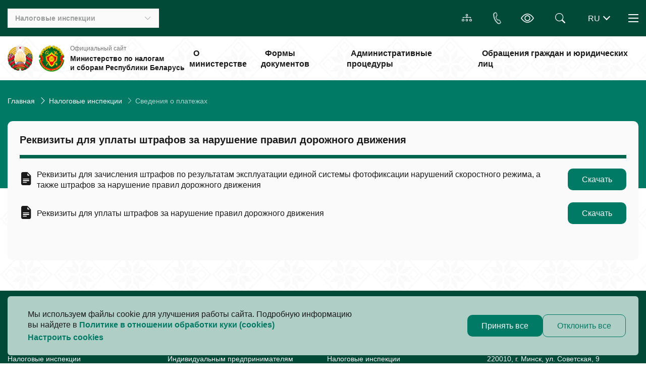

--- FILE ---
content_type: text/html; charset=UTF-8
request_url: https://nalog.gov.by/inspectorates/payment_details/?sid=1798
body_size: 56770
content:
<!DOCTYPE html>
<html xmlns="http://www.w3.org/1999/xhtml" xml:lang="ru" lang="ru">
<head>
<!-- Global site tag (gtag.js) - Google Analytics -->



<!-- Yandex.Metrika counter -->

<noscript><div><img src="https://mc.yandex.ru/watch/87385122" style="position:absolute; left:-9999px;" alt="" /></div></noscript>
<!-- /Yandex.Metrika counter -->
<meta http-equiv="X-UA-Compatible" content="IE=edge" />
    <link href="https://cdn.jsdelivr.net/npm/bootstrap@5.3.3/dist/css/bootstrap.min.css" rel="stylesheet" integrity="sha384-QWTKZyjpPEjISv5WaRU9OFeRpok6YctnYmDr5pNlyT2bRjXh0JMhjY6hW+ALEwIH" crossorigin="anonymous">

    <meta http-equiv="Content-Type" content="text/html; charset=UTF-8" />
<meta name="robots" content="index, follow" />
<meta name="description" content=" " />
<script data-skip-moving="true">(function(w, d, n) {var cl = "bx-core";var ht = d.documentElement;var htc = ht ? ht.className : undefined;if (htc === undefined || htc.indexOf(cl) !== -1){return;}var ua = n.userAgent;if (/(iPad;)|(iPhone;)/i.test(ua)){cl += " bx-ios";}else if (/Windows/i.test(ua)){cl += ' bx-win';}else if (/Macintosh/i.test(ua)){cl += " bx-mac";}else if (/Linux/i.test(ua) && !/Android/i.test(ua)){cl += " bx-linux";}else if (/Android/i.test(ua)){cl += " bx-android";}cl += (/(ipad|iphone|android|mobile|touch)/i.test(ua) ? " bx-touch" : " bx-no-touch");cl += w.devicePixelRatio && w.devicePixelRatio >= 2? " bx-retina": " bx-no-retina";if (/AppleWebKit/.test(ua)){cl += " bx-chrome";}else if (/Opera/.test(ua)){cl += " bx-opera";}else if (/Firefox/.test(ua)){cl += " bx-firefox";}ht.className = htc ? htc + " " + cl : cl;})(window, document, navigator);</script>


<link href="/bitrix/cache/css/s1/main_template/page_6d9631b919385397ba324dc4fbda9929/page_6d9631b919385397ba324dc4fbda9929_v1.css?1767620655415" type="text/css"  rel="stylesheet" />
<link href="/bitrix/cache/css/s1/main_template/template_c3dcb1008fbe319821f2a3eca2c05164/template_c3dcb1008fbe319821f2a3eca2c05164_v1.css?1767620616488193" type="text/css"  data-template-style="true" rel="stylesheet" />







<link rel="stylesheet" href="/local/templates/main_template/css/swiper-bundle.min.css" />



    <meta charset="UTF-8">
    <meta name="viewport" content="width=device-width, initial-scale=1.0">
        <link rel="icon" type="image/x-icon" href="/local/templates/main_template/favicon.ico" />

	<title>Сведения о платежах</title>
</head>
<body>
    <div id="panel">
            </div>
    <div class="wrapper">
        <header class="header">
            <div class="header-top py-3 position-relative">
                <div class="container">
                    <div class="d-flex justify-content-between align-items-center position-relative">
                        <div class="d-flex align-items-center">
                            
                                                        <div class="inspectorates">
                                
<button class="inspectorates__btn d-md-flex align-items-center _btn-toggle">
    <div class="inspectorates__title mr-auto"> Налоговые инспекции </div>
    <i class="bi bi-chevron-down d-none d-md-block"></i>
    <i class="bi bi-geo-alt d-block d-md-none"></i>
</button>
<ul class="inspectorates__list hidden-block">
    <li><a href="/inspectorates/search" class="inspectorates__link"> Найти инспекцию </a></li>
    <li id="5">
        <a href="/inspectorates/imns-brest-region/" class="inspectorates__link"> ИМНС Брестской области </a>
    </li>
    <li id="6">
        <a href="/inspectorates/imns-vitebsk-region/" class="inspectorates__link"> ИМНС Витебской области </a>
    </li>
    <li id="7">
        <a href="/inspectorates/imns-gomel-region/" class="inspectorates__link"> ИМНС Гомельской области </a>
    </li>
    <li id="8">
        <a href="/inspectorates/imns-grodno-region/" class="inspectorates__link"> ИМНС Гродненской области </a>
    </li>
    <li id="9">
        <a href="/inspectorates/imns-minsk-region/" class="inspectorates__link"> ИМНС Минской области </a>
    </li>
    <li id="10">
        <a href="/inspectorates/imns-mogilev-region/" class="inspectorates__link"> ИМНС Могилевской области </a>
    </li>
    <li id="11">
        <a href="/inspectorates/imns-minsk/" class="inspectorates__link"> ИМНС г. Минска </a>
    </li>
</ul>                            </div>
                        </div>

                        <div class="d-flex align-items-center">
                            <a href="/sitemap/"class="map-site-header btn-accord btn-accord_white"> <i class="bi-diagram-3"></i></a>

                            <div class="dropdown phone-header">
                                <button type="button" class="phone-header__btn btn-accord btn-accord_white" id="dropdownPhone" data-toggle="dropdown" aria-expanded="false">
                                    <i class="bi-telephone"></i>
                                </button>
                                <ul class="dropdown-menu phone-header__list" aria-labelledby="dropdownPhone">
                                    <li><a class="link" href="tel:189"><i class="bi-telephone mr-2"></i>189</a></li>
                                    <li><a class="link" href="tel:+375172297979"><i class="bi-telephone mr-2"></i>+375 17 229-79-79</a></li>
                                </ul>
                            </div>

                            <a href="#" class="header-handicapped btn-accord btn-accord_white bvi-open bvi-icon bvi-eye bvi-2x" title="Версия сайта для слабовидящих"><i class="bi bi-eye"></i></a>

                                                        


<form class="header-search" action="/search/">
    <!--<input  type="text" placeholder="Искать здесь" class="header-search__input" />
    -->
            <input type="text" name="q" value="" size="15" maxlength="50" class="header-search__input" />
        <div class="header-search__button btn-accord btn-accord_white">
        <i class="bi bi-search position-absolute top-0 end-0"></i>
    </div>
</form>
                            <div  id="lang_change">
</div>


                            <div class="nav-header">
                                <button class="nav-header__burger d-block _btn-toggle">
                                    <span></span>
                                    <span></span>
                                    <span></span>
                                </button>

                                <nav class="nav-header__nav hidden-block">
                                                                        <ul class="nav-header__list">
	<li class="nav-header__tablet-link"><a href="/about" class="nav-header__hidden link-nav link-nav_black">О Министерстве</a></li>
	<li class="nav-header__tablet-link"><a href="/documents" class="nav-header__hidden link-nav link-nav_black">Формы документов</a></li>
	<li class="nav-header__tablet-link"><a href="/procedures" class="nav-header__hidden link-nav link-nav_black">Административные процедуры</a></li>
	<li class="nav-header__tablet-link"><a href="/appeal" class="nav-header__hidden link-nav link-nav_black">Обращения граждан и юридических лиц</a></li>
	<li><a href="/anti_corruption_commission" class="link-nav link-nav_black">Комиссия по противодействию коррупции </a></li>
	<li><a href="/discussion_of_bills" class="link-nav link-nav_black">Обсуждение законопроектов</a></li>
	<li><a href="/tax_control" class="link-nav link-nav_black">Налоговый контроль</a></li>
	<li><a href="/international" class="link-nav link-nav_black">Международное сотрудничество</a></li>
	<li><a href="/eec" class="link-nav link-nav_black">Евразийский экономический союз</a></li>
	 	<li><a href="/software" class="link-nav link-nav_black">Программное обеспечение</a></li>
	<li><a href="/tax_code" class="link-nav link-nav_black">Налоговый кодекс</a></li>
	<li><a href="/vacancies" class="link-nav link-nav_black"> Вакансии </a> </li>
	<li><a href="/question-answer" class="link-nav link-nav_black"> Вопрос - ответ </a> </li>
<li><a href="/official-publications/" class="link-nav link-nav_black"> Официальные издания </a> </li>
</ul>                                </nav>
                            </div>
                        </div>
                    </div>
                </div>
            </div>

            <div class="header-bottom">
                <div class="container">
                    <div class="d-flex justify-content-between align-items-center position-relative">
                                                    <a href="/" class="d-flex align-items-center my-3">
                                                    <img class="logo" src="/local/templates/main_template/img/coat-of-arms.png" alt="coat-of-arms" />
                            <img class="logo" src="/local/templates/main_template/img/heraldry.png" alt="mns_logo" />
                            <div class="header-bottom__name">
                                <div class="header-bottom__subtitle"> Официальный сайт </div>
                                <div class="header-bottom__title">
                                    Министерство по налогам и&nbsp;сборам Республики Беларусь                                </div>
                            </div>
                                                    </a>
                                                <!-- menu -->

                        
<ul class="menu m-0 p-0">
                                <!-- проверка доступа -->
                                                <li>
                        <a href="/about/" class="menu__link h6 p-2"> О министерстве </a> </li>
                                                                            <!-- проверка доступа -->
                                                <li>
                        <a href="/documents/" class="menu__link h6 p-2"> Формы документов </a> </li>
                                                                            <!-- проверка доступа -->
                                                <li>
                        <a href="/procedures/" class="menu__link h6 p-2"> Административные процедуры </a> </li>
                                                                            <!-- проверка доступа -->
                                                <li>
                        <a href="/appeal/" class="menu__link h6 p-2"> Обращения граждан и юридических лиц </a> </li>
                                                
    </ul>
                    </div>
                </div>
            </div>
            <div class="header__overlay"></div>

        </header>

        <main class="page page__decor">
            <div class="content">

                                                                <link href="/bitrix/css/main/font-awesome.css?175836190928777" type="text/css" rel="stylesheet" />
<nav aria-label="breadcrumb"> <div class="container"><ol class="breadcrumb">
			<li class="breadcrumb-item" id="bx_breadcrumb_0">
				
				<a href="/" title="Главная" itemprop="item">
					Главная
				</a>
				<meta itemprop="position" content="1" />
			</li>
			<li class="breadcrumb-item" id="bx_breadcrumb_1">
				<i class="bi-chevron-right ms-2" style="color: white"></i>
				<a href="/inspectorates/" title="Налоговые инспекции" itemprop="item">
					Налоговые инспекции
				</a>
				<meta itemprop="position" content="2" />
			</li>
			<li class="breadcrumb-item active">
				<i class="bi-chevron-right ms-2" style="color: white"></i>
				Сведения о платежах
			</li></div> </nav><div style="clear:both"></div>                    <div class="item-content">
                                


	<div class="container">
	

    <div class="item-block px-md-4 px-2 py-4">
                
                        <div class="mb-5">
                <h4 id="tab-1798" class="item-block__title h4">Реквизиты для уплаты штрафов за нарушение правил дорожного движения </h4>
                                <div class="d-flex align-items-center justify-content-center justify-content-sm-between flex-wrap flex-sm-nowrap mb-4">
                    <div class="d-flex align-items-center mb-3 mb-sm-0 mr-sm-3">
                        <i class="bi bi-file-earmark-text-fill h2 mr-2"></i>
                        <div>Реквизиты для зачисления штрафов по результатам эксплуатации единой системы фотофиксации нарушений скоростного режима, а также штрафов за нарушение правил дорожного движения</div>
                    </div>
                                        <a href="/upload/iblock/83e/ctgahb2p27lukfla5o3j96i21jk8zcps.docx" class="button" download="РЕКВИЗИТЫ ДЛЯ ЗАЧИСЛЕНИЯ ШТРАФОВ ПО РЕЗУЛЬТАТАМ ЭКСПЛУАТАЦИИ ЕДИНОЙ СИСТЕМЫ ФОТОФИКСАЦИИ НАРУШЕНИЙ СКОРОСТНОГО РЕЖИМА.docx"> Скачать </a>
                                    </div>
                                <div class="d-flex align-items-center justify-content-center justify-content-sm-between flex-wrap flex-sm-nowrap mb-4">
                    <div class="d-flex align-items-center mb-3 mb-sm-0 mr-sm-3">
                        <i class="bi bi-file-earmark-text-fill h2 mr-2"></i>
                        <div>Реквизиты для уплаты штрафов за нарушение правил дорожного движения</div>
                    </div>
                                        <a href="/upload/iblock/7ee/13pe989r454cus8cyxlwychfzt7b6inp.docx" class="button" download="Реквизиты для уплаты штрафов за нарушение правил дорожного движения.docx"> Скачать </a>
                                    </div>
                            </div>
            
                            </div>	</div>


                                                </div>
                            
        </div>
    </main>

    <footer class="footer pt-4 pt-md-5 pb-3 pb-md-4">
    <div class="container">
        <div class="row mt-n3 mx-n2 mb-sm-2 mb-xl-4">
            <div class="col-sm-6 col-xl-3 px-2 pt-3 mb-4">
    <h5 class="h5 h5_white mb-4">Министерство</h5>
    <nav>
        <ul>
            <li><a href="/about">О Министерстве</a></li>
            <li><a href="/inspectorates">Налоговые инспекции</a></li>
            <li><a href="/anti_corruption_commission">Комиссия по противодействию коррупции</a></li>
                        <li><a href="/procedures">Административные процедуры</a></li>
            <li><a href="/appeal">Электронные обращения</a></li>
            <li><a href="/vacancies">Вакансии</a></li>
            <li><a href="/about/#contacts">Контакты</a></li>
                  </ul>
    </nav>
</div>


            

    <div class="col-sm-6 col-xl-3 px-2 pt-3 mb-4">
        <h5 class="h5 h5_white mb-4">Для налогоплательщиков</h5>
        <nav>
            <ul>
                <li><a href="/individuals">Физическим лицам</a></li>
                <li><a href="/entrepreneurs">Индивидуальным предпринимателям</a></li>
                <li><a href="/organizations/">Организациям</a></li>
                <li><a href="/official-publications/">Официальные издания</a></li>
            </ul>
        </nav>
    </div>


            
<div class="col-sm-6 col-xl-3 px-2 pt-3 mb-4">
	<h5 class="h5 h5_white mb-4">Полезные ссылки</h5>
 <nav>
	<ul>
		<li><a href="/documents">Формы документов</a></li>
		<li><a href="/inspectorates">Налоговые инспекции</a></li>
		<li><a href="/software">Программное обеспечение</a></li>
		<li><a href="/tax_control">Налоговый контроль</a></li>
		<li><a href="/actual/cigarettes/">Максимальные розничные цены на сигареты с фильтром</a></li>
		<li><a href="/international">Международное сотрудничество</a></li>
		<li><a href="/eec">Евразийский экономический союз</a></li>
		<li><a href="/actual/consultants/">Налоговые консультанты</a></li>
		<li><a href="/actual/el_invoices/">Электронные счета-фактуры</a></li>
		<li><a href="/appeal/contacts/">Контакты ИМНС</a></li>
	</ul>
 </nav>
</div>
               <div class="col-sm-6 col-xl-3 px-2 pt-3 mb-4">


                
<h5 class="h5 h5_white mb-4">Контакты</h5>
<nav class="mb-3">
    <ul>
        <li>УНП 100582333</li>
        <li>220010, г. Минск, ул. Советская, 9</li>
        <li> <a href='mailto:mns@nalog.gov.by'> mns@nalog.gov.by </a> (кроме обращений)</li>
    </ul>
</nav>

 <div class="h5 h5_white mb-2">Контакт-центр  <span style='font-size: 14px; font-weight: 400;'> (пн-пт&nbsp;9:00&nbsp;-&nbsp;18:00) </span> </div><ul class="mb-4">
    <li>
        <a class="link" href="tel:189"><i class="bi-telephone mr-2"></i>189&nbsp;&nbsp;</a>
        <a class="link" href="tel:+375172297979"><i class="bi-telephone mr-2"></i>+375&nbsp;17&nbsp;229-79-79</a>
    </li>
</ul>                <h5 class="h5 h5_white mb-4">Социальные сети</h5>
<div class="d-flex mb-4">
    <a href="https://www.instagram.com/mns_belarus/" class="footer__link-social">
        <img src="/local/templates/main_template/img/social-icons/instagram.svg" alt="instagram">
    </a>
    <a href="https://www.youtube.com/user/nalogby/videos" class="footer__link-social">
        <img src="/local/templates/main_template/img/social-icons/youtube.svg" alt="youtube">
    </a>
    <a href="https://telegram.me/mnsrb" class="footer__link-social">
        <img src="/local/templates/main_template/img/social-icons/telegram.svg" alt="telegram">
    </a>
</div>                <div class="mb-4"><a href="/cabinet" class="footer__link-icon">Личный кабинет<i class="bi bi-arrow-up-right ml-2"></i></a></div>
                <div><a href="/sitemap" class="footer__link-icon">Карта сайта<i class="bi bi-arrow-up-right ml-2"></i></a></div>
            </div>

            <div class="col-12 mb-2">
                <div class="alert-new d-flex flex-row align-items-center">
                    <div class="">
                        <i class="bi bi-info-circle-fill mr-3 mr-sm-4"></i>
                    </div>
                    <div class="alert-new__text">
                        Если&nbsp;вы&nbsp;обнаружили на&nbsp;сайте опечатку или&nbsp;неточность, пожалуйста, нажмите
                        <span class="alert-new__toggle" type="button" data-toggle="modal" data-target="#textErrorModal">сюда</span>
                        и сообщите нам&nbsp;об&nbsp;этом.
                    </div>
                </div>
            </div>

        </div>
        <div class="d-md-flex align-items-center justify-content-between border-top pt-3">
            
<div class="pb-3 pb-md-0 pr-md-3">© 2026, Все права защищены</div>
<div>Сайт разработан: <a href='https://info-center.by' target='_blank' class='link link-author'>«Информационно-издательский центр по налогам и сборам»</a></div>
        </div>
    </div>
</footer>
</div>

<div class="modal fade"
     id="browserUnsupported" tabindex="-1"
     aria-labelledby="ModalBrowserUnsupported" aria-hidden="true">
    <div class="modal-dialog">
      <div class="modal-content flex-row align-items-center p-4">
          <button type="button" class="close" data-dismiss="modal" aria-label="Close">
              <span aria-hidden="true">&times;</span>
          </button>
          <div class="icon mr-4">
              <img class="img-fluid" src="/local/templates/main_template/icons/icon-attention.svg" alt="">
          </div>
            <div class="pr-3">
                <div class="mb-3 h4">Обратите внимание</div>
                <div class="h5">Для входа на Портал МНС с помощью ЭЦП нужно использовать браузер Internet Explorer или Microsoft Edge. <br> <br> <a href="http://service.nalog.gov.by/docs/lk/EDGE.pdf" target="_blank"> Инструкция по настройке Microsoft Edge </a> </div>
            </div>
      </div>
    </div>
 </div>



<div class="modal fade alert5-new-modal" id="textErrorModal" aria-hidden="true"
     tabindex="-1" aria-labelledby="alertNewLabel" role="dialog">
    <div class="modal-dialog  modal-dialog-centered">
        <div class="modal-content">
            <div class="modal-header">
                <h5 class="modal-title" id="alertNewLabel">
                    <strong>Сообщить об ошибке в тексте</strong>
                </h5>
                <button type="button" class="close" data-dismiss="modal" aria-label="Close">
                    <i class="bi bi-x-lg fw-bold"></i>
                </button>
            </div>
            <div class="modal-body">
                <div class="attention d-flex align-items-center mb-4 p-3 p-sm-4">
                    <i class="bi bi-info-circle-fill mr-3 mr-sm-4"></i>
                    <div>
                        <p>
                            Сообщения, направленные через&nbsp;электронную форму, не&nbsp;попадают под&nbsp;сферу деятельности Закона Республики Беларусь
                            от&nbsp;18&nbsp;июля 2011&nbsp;г. №&nbsp;300-З «Об&nbsp;обращениях граждан и&nbsp;юридических&nbsp;лиц».
                        </p>
                    </div>
                </div>
                    <form name="textErrorForm" id="textErrorForm" method="post" action="/ajax/form/textError.php" enctype="multipart/form-data">
                        <div class="form-group">
                            <label for="mistake" ><strong>Описание ошибки</strong></label>
                            <textarea class="form-control" name="mistake" id="mistake"  placeholder="Пожалуйста, опишите ошибку"></textarea>
                            <div class="invalid-feedback"> Поле обязательно для заполнения</div>
                        </div>

                        <div class="form-group">
                            <div class="input-file form-group files">
                                <input type="file" name="file" id="file" class="_required" style="display:none;">
                                <label for="file">
                                    <svg xmlns="http://www.w3.org/2000/svg" width="20" height="20" viewBox="0 0 20 20" fill="none">
                                        <path d="M5.89369 8.17808L4.17899 9.89278C2.71453 11.3572 2.71453 13.7316 4.17899 15.1961C5.64346 16.6606 8.01783 16.6605 9.4823 15.1961L11.7678 12.9105C13.2323 11.4461 13.2323 9.07171 11.7678 7.60725C11.4579 7.29733 11.1072 7.05299 10.7331 6.87425L10.0001 7.60725C9.92384 7.68347 9.85952 7.76709 9.8071 7.85579C10.2014 7.96877 10.5734 8.18055 10.8839 8.49113C11.8603 9.46744 11.8603 11.0504 10.8839 12.0267L8.59841 14.3122C7.6221 15.2885 6.03919 15.2885 5.06288 14.3122C4.08657 13.3359 4.08657 11.753 5.06288 10.7767L6.05364 9.78591C5.91339 9.26076 5.86008 8.71722 5.89369 8.17808Z" fill="#1A1A1A"></path>
                                        <path d="M8.2323 5.83948C6.76783 7.30395 6.76783 9.67832 8.2323 11.1428C8.54222 11.4527 8.89289 11.697 9.26706 11.8758L10.2366 10.9063C9.82613 10.7967 9.43817 10.5809 9.11618 10.2589C8.13987 9.28259 8.13987 7.69968 9.11618 6.72337L11.4017 4.43783C12.378 3.46152 13.9609 3.46152 14.9372 4.43783C15.9136 5.41414 15.9136 6.99705 14.9372 7.97336L13.9465 8.96412C14.0867 9.48928 14.14 10.0328 14.1064 10.5719L15.8211 8.85725C17.2856 7.39278 17.2856 5.01841 15.8211 3.55395C14.3567 2.08948 11.9823 2.08948 10.5178 3.55395L8.2323 5.83948Z" fill="#1A1A1A"></path>
                                    </svg>
                                    <span id="file-name">Прикрепите документ</span>
                                </label>
                            </div>
                        </div>

                    </form>
            </div>
            <div class="modal-footer">
                <input class="button" type="submit" form="textErrorForm" value="Отправить">
            </div>
        </div>
    </div>
</div>


<div class="modal fade alert5-new-modal" id="successMessageModal1" aria-hidden="true"
     tabindex="-1" aria-labelledby="alertNewLabel" role="dialog">
    <div class="modal-dialog modal-dialog-centered">
        <div class="modal-content" style="min-height: 20vh">
            <div class="modal-body text-center">
                <button type="button" class="close" data-dismiss="modal" aria-label="Close">
                    <i class="bi bi-x-lg fw-bold"></i>
                </button>
                <div class="message mt-5">
                    Ваше сообщение отправлено
                </div>

            </div>
        </div>
    </div>
</div>





<!-- Modal -->
<div class="modal fade" id="successModal" tabindex="-1" aria-labelledby="successModal" aria-hidden="true">
    <div class="modal-dialog modal-dialog-centered">
        <div class="modal-content">
            <div class="modal-header">
                <h5 class="modal-title" id="successModalLabel"> </h5>
                <button type="button" class="close" data-dismiss="modal" aria-label="Close">
                    <span aria-hidden="true">&times;</span>
                </button>
            </div>
            <div class="modal-body">
                Форма успешна отправленна
            </div>
            <div class="modal-footer">
                <button type="button" class="button" data-dismiss="modal">Закрыть</button>
            </div>
        </div>
    </div>
</div>
    <div class="container fixed-bottom m-auto">
        <div class="alert bg-color-green-transparent alert-dismissible fade show p-lg-4 p-2 cookie-alert" role="alert">
            <div class="w-100 d-flex flex-row flex-wrap justify-content-between align-content-center gap-3">
                <div class="col-lg-7">
                    <p class="mb-0">
                        Мы используем файлы cookie для улучшения работы сайта.
                        Подробную информацию вы найдете в <a href="/include/cookies/сookie.pdf" class="color-green-light fw-semibold"
                                                             target="_blank" rel="noopener noreferrer">Политике в отношении
                            обработки куки (cookies)
                        </a>
                    </p>
                    <a class="d-block color-green-light fw-semibold mt-1" data-toggle="modal"
                       data-target="#cookieModal" type="button">
                        Настроить cookies
                    </a>
                </div>
                <div class="d-flex flex-row gap-lg-3 gap-2 flex-wrap align-items-center">
                    <button class="button accept-all" data-dismiss="alert" aria-label="Close">Принять все</button>
                    <button class="button button-empty reject-all" type="button"
                            data-dismiss="alert" aria-label="Close">Отклонить все
                    </button>
                </div>
            </div>
        </div>
    </div>
    <div class="modal w-100  fade cookie-modal" id="cookieModal" tabindex="-1" aria-labelledby="cookieModalLabel"
         aria-hidden="true">
        <div class="modal-lg modal-custom modal-dialog-centered">
            <div class="modal-content border-0 p-lg-4 p-2">
                <div class="modal-header border-0 align-items-start">
                    <h2 class="h2-section fs-24  text-uppercase fw-semibold" id="cookieModalLabel">Настроить
                        cookies</h2>
<!--                    <button type="button" class="btn-close" data-bs-dismiss="modal" aria-label="Закрыть"></button>-->
                </div>
                <div class="modal-body pt-0">
                    <p class="">
                        Мы используем файлы cookies, которые повышают
                        удобство работы с нашим сайтом, и помогают
                        нам анализировать производительность и использование сайта.
                    </p>
                    <div class="accordion bg-transparent d-flex flex-column gap-3 accordion-question" id="accordionCookie">
                        <div class="accordion-item overflow-hidden">
                            <h2 class="accordion-header bg-color-green-transparent d-flex flex-row">
                                <button
                                        class="accordion-button fw-semibold collapsed bg-transparent after-no d-flex flex-row flex-wrap gap-2"
                                        type="button" data-toggle="collapse" data-target="#collapseOneCookie"
                                        aria-expanded="true" aria-controls="collapseOneCookie">
                                    <span>Необходимые</span>
                                    <b class="fs-14 color-green-light">Всегда активно</b>
                                </button>
                                <div
                                        class="form-check form-switch d-flex justify-content-center align-content-center align-items-center col-sm-1 col-2 fs-20 p-0 m-0">
                                    <input class="form-check-input m-auto cursor-pointer" type="checkbox"
                                           role="switch" id="flexSwitchCheckCheckedOne" checked disabled>
                                </div>
                                <button class="accordion-button fw-semibold collapsed bg-transparent w-auto ps-2"
                                        type="button" data-toggle="collapse" data-target="#collapseOneCookie"
                                        aria-expanded="true" aria-controls="collapseOneCookie">
                                </button>
                            </h2>
                            <div id="collapseOneCookie" class="accordion-collapse collapse"
                                 data-parent="#accordionCookie">
                                <div class="accordion-body">
                                    Обеспечивают корректную работу сайта, позволят посетителям
                                    передвигаться по сайту и использовать его возможности. Эти
                                    файлы не идентифицируют посетителей как личность. Если
                                    посетитель не согласен использовать — данный тип файлов,
                                    это может оказать влияние нa производительность сайта‚
                                    или его компонентов.
                                </div>
                            </div>
                        </div>
                        <div class="accordion-item overflow-hidden">
                            <h2 class="accordion-header bg-color-green-transparent d-flex flex-row overflow-hidden">
                                <button class="accordion-button fw-semibold collapsed bg-transparent after-no"
                                        type="button" data-toggle="collapse" data-target="#collapseTwoCookie"
                                        aria-expanded="false" aria-controls="collapseTwoCookie">
                                    Функциональные
                                </button>
                                <div
                                        class="form-check form-switch d-flex justify-content-center align-content-center align-items-center col-sm-1 col-2 fs-20 p-0 m-0">
                                    <input class="form-check-input m-auto cursor-pointer" type="checkbox"
                                           role="switch" id="flexSwitchCheckCheckedTwo">
                                </div>
                                <button class="accordion-button fw-semibold collapsed bg-transparent w-auto ps-2"
                                        type="button" data-toggle="collapse" data-target="#collapseTwoCookie"
                                        aria-expanded="true" aria-controls="collapseOneCookie">
                                </button>
                            </h2>
                            <div id="collapseTwoCookie" class="accordion-collapse collapse"
                                 data-parent="#accordionCookie">
                                <div class="accordion-body">
                                    Позволяют обеспечить индивидуальный опыт использования сайта
                                    и устанавливаются в ответ на действия субъекта персональных 
                                    данных. Функциональные куки позволяют индивидуально подбирать
                                    содержание сайта для посетителей. Если посетитель блокирует этот
                                    тип файлов, то это может повлиять на производительность
                                    и функциональность сайта и может ограничить доступ к контенту на сайте;
                                </div>
                            </div>
                        </div>
                        <div class="accordion-item overflow-hidden">
                            <h2 class="accordion-header bg-color-green-transparent d-flex flex-row">
                                <button class="accordion-button fw-semibold collapsed bg-transparent after-no"
                                        type="button" data-toggle="collapse" data-target="#collapseThreeCookie"
                                        aria-expanded="false" aria-controls="collapseThreeCookie">
                                    Статистические
                                </button>
                                <div
                                        class="form-check form-switch d-flex justify-content-center align-content-center align-items-center col-sm-1 col-2 fs-20 p-0 m-0">
                                    <input class="form-check-input m-auto cursor-pointer" type="checkbox"
                                           role="switch" id="flexSwitchCheckCheckedThree">
                                </div>
                                <button class="accordion-button fw-semibold collapsed bg-transparent w-auto ps-2"
                                        type="button" data-toggle="collapse" data-target="#collapseThreeCookie"
                                        aria-expanded="false" aria-controls="collapseThreeCookie">
                                </button>
                            </h2>
                            <div id="collapseThreeCookie" class="accordion-collapse collapse"
                                 data-parent="#accordionCookie">
                                <div class="accordion-body">
                                    Позволяют хранить историю посещений страниц сайта
                                    в целях повышения качества его функционирования,
                                    чтобы определить наиболее и наименее популярные страницы.
                                </div>
                            </div>
                        </div>
                    </div>
                </div>
                <div class="modal-footer border-0 justify-content-between row">
                    <div class="d-flex col-lg-6 gap-2 flex-lg-nowrap flex-wrap">
                        <button class="button accept-all-m button-full w-100" data-dismiss="alert" aria-label="Close">Принять
                            все
                        </button>
                        <button class="button reject-all-m button-empty w-100" data-dismiss="alert" aria-label="Close">
                            Отклонить все
                        </button>
                    </div>
                    <div class="d-flex col-lg-4">
                        <button class="button button-empty w-100 save-settings-cookies" data-dismiss="alert"
                                aria-label="Close">Сохранить настройки
                        </button>
                    </div>
                </div>
            </div>
        </div>
    </div>
<script async src="https://www.googletagmanager.com/gtag/js?id=UA-72823757-3"></script><script>
    window.dataLayer = window.dataLayer || [];
    function gtag(){dataLayer.push(arguments);}
    gtag('js', new Date());

    gtag('config', 'UA-72823757-3');
</script><script type="text/javascript" >
    (function(m,e,t,r,i,k,a){m[i]=m[i]||function(){(m[i].a=m[i].a||[]).push(arguments)};
        m[i].l=1*new Date();k=e.createElement(t),a=e.getElementsByTagName(t)[0],k.async=1,k.src=r,a.parentNode.insertBefore(k,a)})
    (window, document, "script", "https://mc.yandex.ru/metrika/tag.js", "ym");

    ym(87385122, "init", {
        clickmap:true,
        trackLinks:true,
        accurateTrackBounce:true,
        webvisor:true
    });
</script><script>if(!window.BX)window.BX={};if(!window.BX.message)window.BX.message=function(mess){if(typeof mess==='object'){for(let i in mess) {BX.message[i]=mess[i];} return true;}};</script>
<script>(window.BX||top.BX).message({"JS_CORE_LOADING":"Загрузка...","JS_CORE_NO_DATA":"- Нет данных -","JS_CORE_WINDOW_CLOSE":"Закрыть","JS_CORE_WINDOW_EXPAND":"Развернуть","JS_CORE_WINDOW_NARROW":"Свернуть в окно","JS_CORE_WINDOW_SAVE":"Сохранить","JS_CORE_WINDOW_CANCEL":"Отменить","JS_CORE_WINDOW_CONTINUE":"Продолжить","JS_CORE_H":"ч","JS_CORE_M":"м","JS_CORE_S":"с","JSADM_AI_HIDE_EXTRA":"Скрыть лишние","JSADM_AI_ALL_NOTIF":"Показать все","JSADM_AUTH_REQ":"Требуется авторизация!","JS_CORE_WINDOW_AUTH":"Войти","JS_CORE_IMAGE_FULL":"Полный размер"});</script><script src="/bitrix/js/main/core/core.min.js?1758361967229643"></script><script>BX.Runtime.registerExtension({"name":"main.core","namespace":"BX","loaded":true});</script>
<script>BX.setJSList(["\/bitrix\/js\/main\/core\/core_ajax.js","\/bitrix\/js\/main\/core\/core_promise.js","\/bitrix\/js\/main\/polyfill\/promise\/js\/promise.js","\/bitrix\/js\/main\/loadext\/loadext.js","\/bitrix\/js\/main\/loadext\/extension.js","\/bitrix\/js\/main\/polyfill\/promise\/js\/promise.js","\/bitrix\/js\/main\/polyfill\/find\/js\/find.js","\/bitrix\/js\/main\/polyfill\/includes\/js\/includes.js","\/bitrix\/js\/main\/polyfill\/matches\/js\/matches.js","\/bitrix\/js\/ui\/polyfill\/closest\/js\/closest.js","\/bitrix\/js\/main\/polyfill\/fill\/main.polyfill.fill.js","\/bitrix\/js\/main\/polyfill\/find\/js\/find.js","\/bitrix\/js\/main\/polyfill\/matches\/js\/matches.js","\/bitrix\/js\/main\/polyfill\/core\/dist\/polyfill.bundle.js","\/bitrix\/js\/main\/core\/core.js","\/bitrix\/js\/main\/polyfill\/intersectionobserver\/js\/intersectionobserver.js","\/bitrix\/js\/main\/lazyload\/dist\/lazyload.bundle.js","\/bitrix\/js\/main\/polyfill\/core\/dist\/polyfill.bundle.js","\/bitrix\/js\/main\/parambag\/dist\/parambag.bundle.js"]);
</script>
<script>BX.Runtime.registerExtension({"name":"pull.protobuf","namespace":"BX","loaded":true});</script>
<script>BX.Runtime.registerExtension({"name":"rest.client","namespace":"window","loaded":true});</script>
<script>(window.BX||top.BX).message({"pull_server_enabled":"Y","pull_config_timestamp":1642581140,"shared_worker_allowed":"Y","pull_guest_mode":"N","pull_guest_user_id":0,"pull_worker_mtime":1758361977});(window.BX||top.BX).message({"PULL_OLD_REVISION":"Для продолжения корректной работы с сайтом необходимо перезагрузить страницу."});</script>
<script>BX.Runtime.registerExtension({"name":"pull.client","namespace":"BX","loaded":true});</script>
<script>BX.Runtime.registerExtension({"name":"pull","namespace":"window","loaded":true});</script>
<script>BX.Runtime.registerExtension({"name":"jquery3","namespace":"window","loaded":true});</script>
<script>BX.Runtime.registerExtension({"name":"ui.vue","namespace":"BX","loaded":true});</script>
<script>(window.BX||top.BX).message({"LANGUAGE_ID":"ru","FORMAT_DATE":"DD.MM.YYYY","FORMAT_DATETIME":"DD.MM.YYYY HH:MI:SS","COOKIE_PREFIX":"BITRIX_SM","SERVER_TZ_OFFSET":"10800","UTF_MODE":"Y","SITE_ID":"s1","SITE_DIR":"\/","USER_ID":"","SERVER_TIME":1768910023,"USER_TZ_OFFSET":0,"USER_TZ_AUTO":"Y","bitrix_sessid":"e662123d4cf1becafe596605bb867b3c"});</script><script src="/bitrix/js/pull/protobuf/protobuf.min.js?175836197776433"></script>
<script src="/bitrix/js/pull/protobuf/model.min.js?175836197714190"></script>
<script src="/bitrix/js/rest/client/rest.client.min.js?17583619779240"></script>
<script src="/bitrix/js/pull/client/pull.client.min.js?175836197749849"></script>
<script src="/bitrix/js/main/jquery/jquery-3.6.0.min.js?175836196689501"></script>
<script src="/bitrix/js/ui/vue/vue2/prod/dist/vue.bundle.min.js?1758361971113213"></script>
<script>BX.setJSList(["\/local\/templates\/main_template\/js\/popper.min.js","\/local\/templates\/main_template\/js\/dropdown.js","\/local\/templates\/main_template\/script.js","\/local\/templates\/main_template\/js\/bootstrap\/bootstrap.min.js","\/local\/templates\/main_template\/js\/bootstrap\/bootstrap.bundle.js","\/local\/templates\/main_template\/js\/ResizeSensor.js","\/local\/templates\/main_template\/js\/stickySidebar.js","\/local\/templates\/main_template\/components\/bitrix\/menu\/top_menu\/script.js"]);</script>
<script>BX.setCSSList(["\/local\/templates\/main_template\/components\/bitrix\/news.list\/payments_details\/style.css","\/local\/templates\/main_template\/css\/bootstrap\/bootstrap.min.css","\/local\/templates\/main_template\/bootstrap-icons.css","\/local\/templates\/main_template\/css\/bvi.css","\/local\/templates\/main_template\/components\/bitrix\/catalog.section.list\/imns_sections\/style.css","\/local\/templates\/main_template\/components\/bitrix\/menu\/top_menu\/style.css","\/local\/templates\/main_template\/components\/bitrix\/breadcrumb\/main_template\/style.css","\/local\/templates\/main_template\/styles.css","\/local\/templates\/main_template\/template_styles.css"]);</script>
<script>
					(function () {
						"use strict";

						var counter = function ()
						{
							var cookie = (function (name) {
								var parts = ("; " + document.cookie).split("; " + name + "=");
								if (parts.length == 2) {
									try {return JSON.parse(decodeURIComponent(parts.pop().split(";").shift()));}
									catch (e) {}
								}
							})("BITRIX_CONVERSION_CONTEXT_s1");

							if (cookie && cookie.EXPIRE >= BX.message("SERVER_TIME"))
								return;

							var request = new XMLHttpRequest();
							request.open("POST", "/bitrix/tools/conversion/ajax_counter.php", true);
							request.setRequestHeader("Content-type", "application/x-www-form-urlencoded");
							request.send(
								"SITE_ID="+encodeURIComponent("s1")+
								"&sessid="+encodeURIComponent(BX.bitrix_sessid())+
								"&HTTP_REFERER="+encodeURIComponent(document.referrer)
							);
						};

						if (window.frameRequestStart === true)
							BX.addCustomEvent("onFrameDataReceived", counter);
						else
							BX.ready(counter);
					})();
				</script>
<script src="/local/templates/main_template/js/swiper-bundle.min.js"></script>
<script  src="/bitrix/cache/js/s1/main_template/template_f7b5104c9a48e98701df7873d411068a/template_f7b5104c9a48e98701df7873d411068a_v1.js?1767620616410191"></script>

<script>
    BX.Vue.create({
        el: '#lang_change',
        data() {
            return {
                languages:{
                    ru: 'true',
                    en: 'false',
                    by: 'false',
                }
            }
        },
        methods:{
            choose_lang: function (lang) {
                this.lang = lang;
                // window.location = replaceQueryParam('user_lang', lang, window.location.search);
                this.setCookie('USER_LANG', lang);
                window.location.reload();
            },
            getCookie: function(name) {
                let matches = document.cookie.match(new RegExp(
                    "(?:^|; )" + name.replace(/([\.$?*|{}\(\)\[\]\\\/\+^])/g, '\\$1') + "=([^;]*)"
                ));
                return matches ? decodeURIComponent(matches[1]) : undefined;
            },
            setCookie: function(name, value, options = {}) {
                options = {
                    path: '/',

                    // при необходимости добавьте другие значения по умолчанию
                    ...options
                };

                if (options.expires instanceof Date) {
                    options.expires = options.expires.toUTCString();
                }

                let updatedCookie = encodeURIComponent(name) + "=" + encodeURIComponent(value);


                for (let optionKey in options) {
                    updatedCookie += "; " + optionKey;
                    let optionValue = options[optionKey];
                    if (optionValue !== true) {
                        updatedCookie += "=" + optionValue;
                    }
                }
                console.log(updatedCookie);

                document.cookie = updatedCookie;
            },
            getLang: function () {
                let self = this;
                let cookie_val = this.getCookie('USER_LANG');
                if(cookie_val === 'ru'){ self.languages.ru = true}
                if(cookie_val === 'en'){ self.languages.en = true}
                if(cookie_val === 'by'){ self.languages.by = true}
            }
        },
        mounted:function(){
            let self = this;
            let find_cookie = self.getCookie('USER_LANG');
            if(find_cookie === undefined){
                self.languages.ru = true
                self.setCookie('USER_LANG', 'ru')
            }

            self.getLang();
        },
        template: `
        <div class="header-language">
            <div class="language-select">
                <div class="language-select__item" v-bind:class="{ _active: languages.ru === true }" data-lang="ru"  @click="choose_lang('ru')">RU</div>
                <div class="language-select__item" v-bind:class="{ _active: languages.en === true }" data-lang="en"  @click="choose_lang('en')">EN</div>
                <div class="language-select__item" v-bind:class="{ _active: languages.by === true }" data-lang="by"  @click="choose_lang('by')">BY</div>
            </div>
        </div>
        `,
    });
</script>
<script src="https://www.google.com/recaptcha/api.js?onload=onloadCallbackRecap&render=6LewtU4pAAAAAPqjAoTQi7zntGMFSfWujt0BNYL0"></script><script>
    var onloadCallbackRecap = function () {
        grecaptcha.ready(function () {
            grecaptcha.execute('6LewtU4pAAAAAPqjAoTQi7zntGMFSfWujt0BNYL0', {action: 'contact_callback'}).then(function (token) {
                let recapResponse = document.createElement("input");
                recapResponse.type = "hidden";
                recapResponse.className = "recap_response";
                recapResponse.name = "recap_response";
                recapResponse.id = "recap_response";
                recapResponse.value = token;


                let form = document.querySelector('#textErrorForm');
                form.appendChild(recapResponse);
            });
        });
    };
</script><script type="text/javascript">
    let form = document.querySelector('#textErrorForm');
    if( form )
    {
        form.addEventListener('submit', (e)=>{
            e.preventDefault();
            let txt = form.querySelector('#mistake').value;
            let errField = form.querySelector('.invalid-feedback');
            errField.style.display = 'none';

            if(txt.length === 0 ){
                errField.style.display = 'block';
            }else{
                let formData = new FormData(form);
                let fileInput = document.querySelector('input[type="file"]')
                formData.append('page', window.location.href);
                formData.append('file',fileInput.files[0])
                fetch('/ajax/form/textError.php',
                {
                    method: 'POST',
                    body:formData
                })
                .then( response => response.json() )
                .then(data =>
                    {
                        if(data.status === 'success'){
                            form.reset();
                            $('#textErrorModal').modal('toggle');
                            $('#successMessageModal1').modal('toggle');
                            document.querySelector('#successMessageModal1').querySelector('.message').innerHTML = data.message

                        }
                        if(data.status === 'error')
                        {
                            $('#textErrorModal').modal('toggle');
                            $('#successMessageModal1').modal('toggle');
                            document.querySelector('#successMessageModal1').querySelector('.message').innerHTML = data.message;
                        }
                    }
                )
            }
        });
    }

    setTimeout( () =>{
        document.querySelector('.grecaptcha-badge').style.display = 'none';
    }, 2000);


</script>
<script>
    document.addEventListener("DOMContentLoaded", function () {
        const acceptAllButton = document.querySelector('.accept-all');        //принять всё
        const rejectAllButton = document.querySelector('.reject-all');        //отклонить всё
        const acceptAllButtonM = document.querySelector('.accept-all-m');      //принять всё
        const rejectAllButtonM = document.querySelector('.reject-all-m');      //отклонить всё

        const saveCookies = document.querySelector('.save-settings-cookies');
        function getAllCookies() {
            // Получаем все cookies в виде строки
            let allCookies = document.cookie;

            // Разделяем строку на отдельные cookies
            let cookiesArray = allCookies.split(";");

            let activeCookies = [];

            // Проходимся по каждому cookie
            cookiesArray.forEach(cookie => {
                let [name, value] = cookie.trim().split("=");
                activeCookies.push({name: name, value: value});
            });
            return activeCookies;
        }

        const allCookies = getAllCookies();
        function sendCookiesToServer(cookies, btnAccept, btnReject) {
            const checkbox2 = document.getElementById('flexSwitchCheckCheckedTwo').checked;
            const checkbox3 = document.getElementById('flexSwitchCheckCheckedThree').checked;

            var data = {
                cookies: cookies,
                checkbox2: checkbox2,
                checkbox3: checkbox3,
                btnAccept: btnAccept,
                btnReject: btnReject,
            };
            fetch('/include/cookies/set_cookies.php', {
                method: 'POST',
                body: JSON.stringify(data),
                headers: {'Content-Type': 'application/json'}
            })
            .then(response => {
                //console.log('Response:', response); // Логирование всего ответа
                if (!response.ok) {
                    throw new Error("HTTP error " + response.status);
                }
                return response.json(); // Сначала преобразуем ответ в JSON
            })
            .then(json => {
                if (json && json.errors) { // Проверяем, есть ли поле errors в ответе
                    console.error('Server returned an error:', json.errors);
                    throw new Error('Server error');
                }
                location.reload(); // Перезагружаем страницу после установки куки
            })
            .catch(function () {
                console.log("Failed to send cookies");
            });
        }

        // Функция для добавления слушателя событий, если элемент существует
        function addClickListenerIfExists(buttonElement, callback) {
            if (buttonElement) {
                buttonElement.addEventListener('click', callback);
            }
        }

        // Использование функции для добавления слушателей событий
        addClickListenerIfExists(acceptAllButton, function () {
            // Установка всех необходимых cookies
            console.log('1231');
            sendCookiesToServer(allCookies, true, false);
        });
        addClickListenerIfExists(rejectAllButton, function () {
            // Удаление всех cookies, которые нужно отклонить
            sendCookiesToServer(allCookies, false, true);
        });
        addClickListenerIfExists(acceptAllButtonM, function () {
            // Установка всех необходимых cookies
            sendCookiesToServer(allCookies, true, false);
        });
        addClickListenerIfExists(rejectAllButtonM, function () {
            // Удаление всех cookies, которые нужно отклонить
            sendCookiesToServer(allCookies, false, true);
        });
        addClickListenerIfExists(saveCookies, function () {
            // Сохранение настроек cookies
            sendCookiesToServer(allCookies, false, false);
        });
    });
</script></body>
</html>

--- FILE ---
content_type: text/html; charset=utf-8
request_url: https://www.google.com/recaptcha/api2/anchor?ar=1&k=6LewtU4pAAAAAPqjAoTQi7zntGMFSfWujt0BNYL0&co=aHR0cHM6Ly9uYWxvZy5nb3YuYnk6NDQz&hl=en&v=PoyoqOPhxBO7pBk68S4YbpHZ&size=invisible&anchor-ms=20000&execute-ms=30000&cb=5dytex2rbfe9
body_size: 48720
content:
<!DOCTYPE HTML><html dir="ltr" lang="en"><head><meta http-equiv="Content-Type" content="text/html; charset=UTF-8">
<meta http-equiv="X-UA-Compatible" content="IE=edge">
<title>reCAPTCHA</title>
<style type="text/css">
/* cyrillic-ext */
@font-face {
  font-family: 'Roboto';
  font-style: normal;
  font-weight: 400;
  font-stretch: 100%;
  src: url(//fonts.gstatic.com/s/roboto/v48/KFO7CnqEu92Fr1ME7kSn66aGLdTylUAMa3GUBHMdazTgWw.woff2) format('woff2');
  unicode-range: U+0460-052F, U+1C80-1C8A, U+20B4, U+2DE0-2DFF, U+A640-A69F, U+FE2E-FE2F;
}
/* cyrillic */
@font-face {
  font-family: 'Roboto';
  font-style: normal;
  font-weight: 400;
  font-stretch: 100%;
  src: url(//fonts.gstatic.com/s/roboto/v48/KFO7CnqEu92Fr1ME7kSn66aGLdTylUAMa3iUBHMdazTgWw.woff2) format('woff2');
  unicode-range: U+0301, U+0400-045F, U+0490-0491, U+04B0-04B1, U+2116;
}
/* greek-ext */
@font-face {
  font-family: 'Roboto';
  font-style: normal;
  font-weight: 400;
  font-stretch: 100%;
  src: url(//fonts.gstatic.com/s/roboto/v48/KFO7CnqEu92Fr1ME7kSn66aGLdTylUAMa3CUBHMdazTgWw.woff2) format('woff2');
  unicode-range: U+1F00-1FFF;
}
/* greek */
@font-face {
  font-family: 'Roboto';
  font-style: normal;
  font-weight: 400;
  font-stretch: 100%;
  src: url(//fonts.gstatic.com/s/roboto/v48/KFO7CnqEu92Fr1ME7kSn66aGLdTylUAMa3-UBHMdazTgWw.woff2) format('woff2');
  unicode-range: U+0370-0377, U+037A-037F, U+0384-038A, U+038C, U+038E-03A1, U+03A3-03FF;
}
/* math */
@font-face {
  font-family: 'Roboto';
  font-style: normal;
  font-weight: 400;
  font-stretch: 100%;
  src: url(//fonts.gstatic.com/s/roboto/v48/KFO7CnqEu92Fr1ME7kSn66aGLdTylUAMawCUBHMdazTgWw.woff2) format('woff2');
  unicode-range: U+0302-0303, U+0305, U+0307-0308, U+0310, U+0312, U+0315, U+031A, U+0326-0327, U+032C, U+032F-0330, U+0332-0333, U+0338, U+033A, U+0346, U+034D, U+0391-03A1, U+03A3-03A9, U+03B1-03C9, U+03D1, U+03D5-03D6, U+03F0-03F1, U+03F4-03F5, U+2016-2017, U+2034-2038, U+203C, U+2040, U+2043, U+2047, U+2050, U+2057, U+205F, U+2070-2071, U+2074-208E, U+2090-209C, U+20D0-20DC, U+20E1, U+20E5-20EF, U+2100-2112, U+2114-2115, U+2117-2121, U+2123-214F, U+2190, U+2192, U+2194-21AE, U+21B0-21E5, U+21F1-21F2, U+21F4-2211, U+2213-2214, U+2216-22FF, U+2308-230B, U+2310, U+2319, U+231C-2321, U+2336-237A, U+237C, U+2395, U+239B-23B7, U+23D0, U+23DC-23E1, U+2474-2475, U+25AF, U+25B3, U+25B7, U+25BD, U+25C1, U+25CA, U+25CC, U+25FB, U+266D-266F, U+27C0-27FF, U+2900-2AFF, U+2B0E-2B11, U+2B30-2B4C, U+2BFE, U+3030, U+FF5B, U+FF5D, U+1D400-1D7FF, U+1EE00-1EEFF;
}
/* symbols */
@font-face {
  font-family: 'Roboto';
  font-style: normal;
  font-weight: 400;
  font-stretch: 100%;
  src: url(//fonts.gstatic.com/s/roboto/v48/KFO7CnqEu92Fr1ME7kSn66aGLdTylUAMaxKUBHMdazTgWw.woff2) format('woff2');
  unicode-range: U+0001-000C, U+000E-001F, U+007F-009F, U+20DD-20E0, U+20E2-20E4, U+2150-218F, U+2190, U+2192, U+2194-2199, U+21AF, U+21E6-21F0, U+21F3, U+2218-2219, U+2299, U+22C4-22C6, U+2300-243F, U+2440-244A, U+2460-24FF, U+25A0-27BF, U+2800-28FF, U+2921-2922, U+2981, U+29BF, U+29EB, U+2B00-2BFF, U+4DC0-4DFF, U+FFF9-FFFB, U+10140-1018E, U+10190-1019C, U+101A0, U+101D0-101FD, U+102E0-102FB, U+10E60-10E7E, U+1D2C0-1D2D3, U+1D2E0-1D37F, U+1F000-1F0FF, U+1F100-1F1AD, U+1F1E6-1F1FF, U+1F30D-1F30F, U+1F315, U+1F31C, U+1F31E, U+1F320-1F32C, U+1F336, U+1F378, U+1F37D, U+1F382, U+1F393-1F39F, U+1F3A7-1F3A8, U+1F3AC-1F3AF, U+1F3C2, U+1F3C4-1F3C6, U+1F3CA-1F3CE, U+1F3D4-1F3E0, U+1F3ED, U+1F3F1-1F3F3, U+1F3F5-1F3F7, U+1F408, U+1F415, U+1F41F, U+1F426, U+1F43F, U+1F441-1F442, U+1F444, U+1F446-1F449, U+1F44C-1F44E, U+1F453, U+1F46A, U+1F47D, U+1F4A3, U+1F4B0, U+1F4B3, U+1F4B9, U+1F4BB, U+1F4BF, U+1F4C8-1F4CB, U+1F4D6, U+1F4DA, U+1F4DF, U+1F4E3-1F4E6, U+1F4EA-1F4ED, U+1F4F7, U+1F4F9-1F4FB, U+1F4FD-1F4FE, U+1F503, U+1F507-1F50B, U+1F50D, U+1F512-1F513, U+1F53E-1F54A, U+1F54F-1F5FA, U+1F610, U+1F650-1F67F, U+1F687, U+1F68D, U+1F691, U+1F694, U+1F698, U+1F6AD, U+1F6B2, U+1F6B9-1F6BA, U+1F6BC, U+1F6C6-1F6CF, U+1F6D3-1F6D7, U+1F6E0-1F6EA, U+1F6F0-1F6F3, U+1F6F7-1F6FC, U+1F700-1F7FF, U+1F800-1F80B, U+1F810-1F847, U+1F850-1F859, U+1F860-1F887, U+1F890-1F8AD, U+1F8B0-1F8BB, U+1F8C0-1F8C1, U+1F900-1F90B, U+1F93B, U+1F946, U+1F984, U+1F996, U+1F9E9, U+1FA00-1FA6F, U+1FA70-1FA7C, U+1FA80-1FA89, U+1FA8F-1FAC6, U+1FACE-1FADC, U+1FADF-1FAE9, U+1FAF0-1FAF8, U+1FB00-1FBFF;
}
/* vietnamese */
@font-face {
  font-family: 'Roboto';
  font-style: normal;
  font-weight: 400;
  font-stretch: 100%;
  src: url(//fonts.gstatic.com/s/roboto/v48/KFO7CnqEu92Fr1ME7kSn66aGLdTylUAMa3OUBHMdazTgWw.woff2) format('woff2');
  unicode-range: U+0102-0103, U+0110-0111, U+0128-0129, U+0168-0169, U+01A0-01A1, U+01AF-01B0, U+0300-0301, U+0303-0304, U+0308-0309, U+0323, U+0329, U+1EA0-1EF9, U+20AB;
}
/* latin-ext */
@font-face {
  font-family: 'Roboto';
  font-style: normal;
  font-weight: 400;
  font-stretch: 100%;
  src: url(//fonts.gstatic.com/s/roboto/v48/KFO7CnqEu92Fr1ME7kSn66aGLdTylUAMa3KUBHMdazTgWw.woff2) format('woff2');
  unicode-range: U+0100-02BA, U+02BD-02C5, U+02C7-02CC, U+02CE-02D7, U+02DD-02FF, U+0304, U+0308, U+0329, U+1D00-1DBF, U+1E00-1E9F, U+1EF2-1EFF, U+2020, U+20A0-20AB, U+20AD-20C0, U+2113, U+2C60-2C7F, U+A720-A7FF;
}
/* latin */
@font-face {
  font-family: 'Roboto';
  font-style: normal;
  font-weight: 400;
  font-stretch: 100%;
  src: url(//fonts.gstatic.com/s/roboto/v48/KFO7CnqEu92Fr1ME7kSn66aGLdTylUAMa3yUBHMdazQ.woff2) format('woff2');
  unicode-range: U+0000-00FF, U+0131, U+0152-0153, U+02BB-02BC, U+02C6, U+02DA, U+02DC, U+0304, U+0308, U+0329, U+2000-206F, U+20AC, U+2122, U+2191, U+2193, U+2212, U+2215, U+FEFF, U+FFFD;
}
/* cyrillic-ext */
@font-face {
  font-family: 'Roboto';
  font-style: normal;
  font-weight: 500;
  font-stretch: 100%;
  src: url(//fonts.gstatic.com/s/roboto/v48/KFO7CnqEu92Fr1ME7kSn66aGLdTylUAMa3GUBHMdazTgWw.woff2) format('woff2');
  unicode-range: U+0460-052F, U+1C80-1C8A, U+20B4, U+2DE0-2DFF, U+A640-A69F, U+FE2E-FE2F;
}
/* cyrillic */
@font-face {
  font-family: 'Roboto';
  font-style: normal;
  font-weight: 500;
  font-stretch: 100%;
  src: url(//fonts.gstatic.com/s/roboto/v48/KFO7CnqEu92Fr1ME7kSn66aGLdTylUAMa3iUBHMdazTgWw.woff2) format('woff2');
  unicode-range: U+0301, U+0400-045F, U+0490-0491, U+04B0-04B1, U+2116;
}
/* greek-ext */
@font-face {
  font-family: 'Roboto';
  font-style: normal;
  font-weight: 500;
  font-stretch: 100%;
  src: url(//fonts.gstatic.com/s/roboto/v48/KFO7CnqEu92Fr1ME7kSn66aGLdTylUAMa3CUBHMdazTgWw.woff2) format('woff2');
  unicode-range: U+1F00-1FFF;
}
/* greek */
@font-face {
  font-family: 'Roboto';
  font-style: normal;
  font-weight: 500;
  font-stretch: 100%;
  src: url(//fonts.gstatic.com/s/roboto/v48/KFO7CnqEu92Fr1ME7kSn66aGLdTylUAMa3-UBHMdazTgWw.woff2) format('woff2');
  unicode-range: U+0370-0377, U+037A-037F, U+0384-038A, U+038C, U+038E-03A1, U+03A3-03FF;
}
/* math */
@font-face {
  font-family: 'Roboto';
  font-style: normal;
  font-weight: 500;
  font-stretch: 100%;
  src: url(//fonts.gstatic.com/s/roboto/v48/KFO7CnqEu92Fr1ME7kSn66aGLdTylUAMawCUBHMdazTgWw.woff2) format('woff2');
  unicode-range: U+0302-0303, U+0305, U+0307-0308, U+0310, U+0312, U+0315, U+031A, U+0326-0327, U+032C, U+032F-0330, U+0332-0333, U+0338, U+033A, U+0346, U+034D, U+0391-03A1, U+03A3-03A9, U+03B1-03C9, U+03D1, U+03D5-03D6, U+03F0-03F1, U+03F4-03F5, U+2016-2017, U+2034-2038, U+203C, U+2040, U+2043, U+2047, U+2050, U+2057, U+205F, U+2070-2071, U+2074-208E, U+2090-209C, U+20D0-20DC, U+20E1, U+20E5-20EF, U+2100-2112, U+2114-2115, U+2117-2121, U+2123-214F, U+2190, U+2192, U+2194-21AE, U+21B0-21E5, U+21F1-21F2, U+21F4-2211, U+2213-2214, U+2216-22FF, U+2308-230B, U+2310, U+2319, U+231C-2321, U+2336-237A, U+237C, U+2395, U+239B-23B7, U+23D0, U+23DC-23E1, U+2474-2475, U+25AF, U+25B3, U+25B7, U+25BD, U+25C1, U+25CA, U+25CC, U+25FB, U+266D-266F, U+27C0-27FF, U+2900-2AFF, U+2B0E-2B11, U+2B30-2B4C, U+2BFE, U+3030, U+FF5B, U+FF5D, U+1D400-1D7FF, U+1EE00-1EEFF;
}
/* symbols */
@font-face {
  font-family: 'Roboto';
  font-style: normal;
  font-weight: 500;
  font-stretch: 100%;
  src: url(//fonts.gstatic.com/s/roboto/v48/KFO7CnqEu92Fr1ME7kSn66aGLdTylUAMaxKUBHMdazTgWw.woff2) format('woff2');
  unicode-range: U+0001-000C, U+000E-001F, U+007F-009F, U+20DD-20E0, U+20E2-20E4, U+2150-218F, U+2190, U+2192, U+2194-2199, U+21AF, U+21E6-21F0, U+21F3, U+2218-2219, U+2299, U+22C4-22C6, U+2300-243F, U+2440-244A, U+2460-24FF, U+25A0-27BF, U+2800-28FF, U+2921-2922, U+2981, U+29BF, U+29EB, U+2B00-2BFF, U+4DC0-4DFF, U+FFF9-FFFB, U+10140-1018E, U+10190-1019C, U+101A0, U+101D0-101FD, U+102E0-102FB, U+10E60-10E7E, U+1D2C0-1D2D3, U+1D2E0-1D37F, U+1F000-1F0FF, U+1F100-1F1AD, U+1F1E6-1F1FF, U+1F30D-1F30F, U+1F315, U+1F31C, U+1F31E, U+1F320-1F32C, U+1F336, U+1F378, U+1F37D, U+1F382, U+1F393-1F39F, U+1F3A7-1F3A8, U+1F3AC-1F3AF, U+1F3C2, U+1F3C4-1F3C6, U+1F3CA-1F3CE, U+1F3D4-1F3E0, U+1F3ED, U+1F3F1-1F3F3, U+1F3F5-1F3F7, U+1F408, U+1F415, U+1F41F, U+1F426, U+1F43F, U+1F441-1F442, U+1F444, U+1F446-1F449, U+1F44C-1F44E, U+1F453, U+1F46A, U+1F47D, U+1F4A3, U+1F4B0, U+1F4B3, U+1F4B9, U+1F4BB, U+1F4BF, U+1F4C8-1F4CB, U+1F4D6, U+1F4DA, U+1F4DF, U+1F4E3-1F4E6, U+1F4EA-1F4ED, U+1F4F7, U+1F4F9-1F4FB, U+1F4FD-1F4FE, U+1F503, U+1F507-1F50B, U+1F50D, U+1F512-1F513, U+1F53E-1F54A, U+1F54F-1F5FA, U+1F610, U+1F650-1F67F, U+1F687, U+1F68D, U+1F691, U+1F694, U+1F698, U+1F6AD, U+1F6B2, U+1F6B9-1F6BA, U+1F6BC, U+1F6C6-1F6CF, U+1F6D3-1F6D7, U+1F6E0-1F6EA, U+1F6F0-1F6F3, U+1F6F7-1F6FC, U+1F700-1F7FF, U+1F800-1F80B, U+1F810-1F847, U+1F850-1F859, U+1F860-1F887, U+1F890-1F8AD, U+1F8B0-1F8BB, U+1F8C0-1F8C1, U+1F900-1F90B, U+1F93B, U+1F946, U+1F984, U+1F996, U+1F9E9, U+1FA00-1FA6F, U+1FA70-1FA7C, U+1FA80-1FA89, U+1FA8F-1FAC6, U+1FACE-1FADC, U+1FADF-1FAE9, U+1FAF0-1FAF8, U+1FB00-1FBFF;
}
/* vietnamese */
@font-face {
  font-family: 'Roboto';
  font-style: normal;
  font-weight: 500;
  font-stretch: 100%;
  src: url(//fonts.gstatic.com/s/roboto/v48/KFO7CnqEu92Fr1ME7kSn66aGLdTylUAMa3OUBHMdazTgWw.woff2) format('woff2');
  unicode-range: U+0102-0103, U+0110-0111, U+0128-0129, U+0168-0169, U+01A0-01A1, U+01AF-01B0, U+0300-0301, U+0303-0304, U+0308-0309, U+0323, U+0329, U+1EA0-1EF9, U+20AB;
}
/* latin-ext */
@font-face {
  font-family: 'Roboto';
  font-style: normal;
  font-weight: 500;
  font-stretch: 100%;
  src: url(//fonts.gstatic.com/s/roboto/v48/KFO7CnqEu92Fr1ME7kSn66aGLdTylUAMa3KUBHMdazTgWw.woff2) format('woff2');
  unicode-range: U+0100-02BA, U+02BD-02C5, U+02C7-02CC, U+02CE-02D7, U+02DD-02FF, U+0304, U+0308, U+0329, U+1D00-1DBF, U+1E00-1E9F, U+1EF2-1EFF, U+2020, U+20A0-20AB, U+20AD-20C0, U+2113, U+2C60-2C7F, U+A720-A7FF;
}
/* latin */
@font-face {
  font-family: 'Roboto';
  font-style: normal;
  font-weight: 500;
  font-stretch: 100%;
  src: url(//fonts.gstatic.com/s/roboto/v48/KFO7CnqEu92Fr1ME7kSn66aGLdTylUAMa3yUBHMdazQ.woff2) format('woff2');
  unicode-range: U+0000-00FF, U+0131, U+0152-0153, U+02BB-02BC, U+02C6, U+02DA, U+02DC, U+0304, U+0308, U+0329, U+2000-206F, U+20AC, U+2122, U+2191, U+2193, U+2212, U+2215, U+FEFF, U+FFFD;
}
/* cyrillic-ext */
@font-face {
  font-family: 'Roboto';
  font-style: normal;
  font-weight: 900;
  font-stretch: 100%;
  src: url(//fonts.gstatic.com/s/roboto/v48/KFO7CnqEu92Fr1ME7kSn66aGLdTylUAMa3GUBHMdazTgWw.woff2) format('woff2');
  unicode-range: U+0460-052F, U+1C80-1C8A, U+20B4, U+2DE0-2DFF, U+A640-A69F, U+FE2E-FE2F;
}
/* cyrillic */
@font-face {
  font-family: 'Roboto';
  font-style: normal;
  font-weight: 900;
  font-stretch: 100%;
  src: url(//fonts.gstatic.com/s/roboto/v48/KFO7CnqEu92Fr1ME7kSn66aGLdTylUAMa3iUBHMdazTgWw.woff2) format('woff2');
  unicode-range: U+0301, U+0400-045F, U+0490-0491, U+04B0-04B1, U+2116;
}
/* greek-ext */
@font-face {
  font-family: 'Roboto';
  font-style: normal;
  font-weight: 900;
  font-stretch: 100%;
  src: url(//fonts.gstatic.com/s/roboto/v48/KFO7CnqEu92Fr1ME7kSn66aGLdTylUAMa3CUBHMdazTgWw.woff2) format('woff2');
  unicode-range: U+1F00-1FFF;
}
/* greek */
@font-face {
  font-family: 'Roboto';
  font-style: normal;
  font-weight: 900;
  font-stretch: 100%;
  src: url(//fonts.gstatic.com/s/roboto/v48/KFO7CnqEu92Fr1ME7kSn66aGLdTylUAMa3-UBHMdazTgWw.woff2) format('woff2');
  unicode-range: U+0370-0377, U+037A-037F, U+0384-038A, U+038C, U+038E-03A1, U+03A3-03FF;
}
/* math */
@font-face {
  font-family: 'Roboto';
  font-style: normal;
  font-weight: 900;
  font-stretch: 100%;
  src: url(//fonts.gstatic.com/s/roboto/v48/KFO7CnqEu92Fr1ME7kSn66aGLdTylUAMawCUBHMdazTgWw.woff2) format('woff2');
  unicode-range: U+0302-0303, U+0305, U+0307-0308, U+0310, U+0312, U+0315, U+031A, U+0326-0327, U+032C, U+032F-0330, U+0332-0333, U+0338, U+033A, U+0346, U+034D, U+0391-03A1, U+03A3-03A9, U+03B1-03C9, U+03D1, U+03D5-03D6, U+03F0-03F1, U+03F4-03F5, U+2016-2017, U+2034-2038, U+203C, U+2040, U+2043, U+2047, U+2050, U+2057, U+205F, U+2070-2071, U+2074-208E, U+2090-209C, U+20D0-20DC, U+20E1, U+20E5-20EF, U+2100-2112, U+2114-2115, U+2117-2121, U+2123-214F, U+2190, U+2192, U+2194-21AE, U+21B0-21E5, U+21F1-21F2, U+21F4-2211, U+2213-2214, U+2216-22FF, U+2308-230B, U+2310, U+2319, U+231C-2321, U+2336-237A, U+237C, U+2395, U+239B-23B7, U+23D0, U+23DC-23E1, U+2474-2475, U+25AF, U+25B3, U+25B7, U+25BD, U+25C1, U+25CA, U+25CC, U+25FB, U+266D-266F, U+27C0-27FF, U+2900-2AFF, U+2B0E-2B11, U+2B30-2B4C, U+2BFE, U+3030, U+FF5B, U+FF5D, U+1D400-1D7FF, U+1EE00-1EEFF;
}
/* symbols */
@font-face {
  font-family: 'Roboto';
  font-style: normal;
  font-weight: 900;
  font-stretch: 100%;
  src: url(//fonts.gstatic.com/s/roboto/v48/KFO7CnqEu92Fr1ME7kSn66aGLdTylUAMaxKUBHMdazTgWw.woff2) format('woff2');
  unicode-range: U+0001-000C, U+000E-001F, U+007F-009F, U+20DD-20E0, U+20E2-20E4, U+2150-218F, U+2190, U+2192, U+2194-2199, U+21AF, U+21E6-21F0, U+21F3, U+2218-2219, U+2299, U+22C4-22C6, U+2300-243F, U+2440-244A, U+2460-24FF, U+25A0-27BF, U+2800-28FF, U+2921-2922, U+2981, U+29BF, U+29EB, U+2B00-2BFF, U+4DC0-4DFF, U+FFF9-FFFB, U+10140-1018E, U+10190-1019C, U+101A0, U+101D0-101FD, U+102E0-102FB, U+10E60-10E7E, U+1D2C0-1D2D3, U+1D2E0-1D37F, U+1F000-1F0FF, U+1F100-1F1AD, U+1F1E6-1F1FF, U+1F30D-1F30F, U+1F315, U+1F31C, U+1F31E, U+1F320-1F32C, U+1F336, U+1F378, U+1F37D, U+1F382, U+1F393-1F39F, U+1F3A7-1F3A8, U+1F3AC-1F3AF, U+1F3C2, U+1F3C4-1F3C6, U+1F3CA-1F3CE, U+1F3D4-1F3E0, U+1F3ED, U+1F3F1-1F3F3, U+1F3F5-1F3F7, U+1F408, U+1F415, U+1F41F, U+1F426, U+1F43F, U+1F441-1F442, U+1F444, U+1F446-1F449, U+1F44C-1F44E, U+1F453, U+1F46A, U+1F47D, U+1F4A3, U+1F4B0, U+1F4B3, U+1F4B9, U+1F4BB, U+1F4BF, U+1F4C8-1F4CB, U+1F4D6, U+1F4DA, U+1F4DF, U+1F4E3-1F4E6, U+1F4EA-1F4ED, U+1F4F7, U+1F4F9-1F4FB, U+1F4FD-1F4FE, U+1F503, U+1F507-1F50B, U+1F50D, U+1F512-1F513, U+1F53E-1F54A, U+1F54F-1F5FA, U+1F610, U+1F650-1F67F, U+1F687, U+1F68D, U+1F691, U+1F694, U+1F698, U+1F6AD, U+1F6B2, U+1F6B9-1F6BA, U+1F6BC, U+1F6C6-1F6CF, U+1F6D3-1F6D7, U+1F6E0-1F6EA, U+1F6F0-1F6F3, U+1F6F7-1F6FC, U+1F700-1F7FF, U+1F800-1F80B, U+1F810-1F847, U+1F850-1F859, U+1F860-1F887, U+1F890-1F8AD, U+1F8B0-1F8BB, U+1F8C0-1F8C1, U+1F900-1F90B, U+1F93B, U+1F946, U+1F984, U+1F996, U+1F9E9, U+1FA00-1FA6F, U+1FA70-1FA7C, U+1FA80-1FA89, U+1FA8F-1FAC6, U+1FACE-1FADC, U+1FADF-1FAE9, U+1FAF0-1FAF8, U+1FB00-1FBFF;
}
/* vietnamese */
@font-face {
  font-family: 'Roboto';
  font-style: normal;
  font-weight: 900;
  font-stretch: 100%;
  src: url(//fonts.gstatic.com/s/roboto/v48/KFO7CnqEu92Fr1ME7kSn66aGLdTylUAMa3OUBHMdazTgWw.woff2) format('woff2');
  unicode-range: U+0102-0103, U+0110-0111, U+0128-0129, U+0168-0169, U+01A0-01A1, U+01AF-01B0, U+0300-0301, U+0303-0304, U+0308-0309, U+0323, U+0329, U+1EA0-1EF9, U+20AB;
}
/* latin-ext */
@font-face {
  font-family: 'Roboto';
  font-style: normal;
  font-weight: 900;
  font-stretch: 100%;
  src: url(//fonts.gstatic.com/s/roboto/v48/KFO7CnqEu92Fr1ME7kSn66aGLdTylUAMa3KUBHMdazTgWw.woff2) format('woff2');
  unicode-range: U+0100-02BA, U+02BD-02C5, U+02C7-02CC, U+02CE-02D7, U+02DD-02FF, U+0304, U+0308, U+0329, U+1D00-1DBF, U+1E00-1E9F, U+1EF2-1EFF, U+2020, U+20A0-20AB, U+20AD-20C0, U+2113, U+2C60-2C7F, U+A720-A7FF;
}
/* latin */
@font-face {
  font-family: 'Roboto';
  font-style: normal;
  font-weight: 900;
  font-stretch: 100%;
  src: url(//fonts.gstatic.com/s/roboto/v48/KFO7CnqEu92Fr1ME7kSn66aGLdTylUAMa3yUBHMdazQ.woff2) format('woff2');
  unicode-range: U+0000-00FF, U+0131, U+0152-0153, U+02BB-02BC, U+02C6, U+02DA, U+02DC, U+0304, U+0308, U+0329, U+2000-206F, U+20AC, U+2122, U+2191, U+2193, U+2212, U+2215, U+FEFF, U+FFFD;
}

</style>
<link rel="stylesheet" type="text/css" href="https://www.gstatic.com/recaptcha/releases/PoyoqOPhxBO7pBk68S4YbpHZ/styles__ltr.css">
<script nonce="yAT2jVd4rBqooODJs2vxNA" type="text/javascript">window['__recaptcha_api'] = 'https://www.google.com/recaptcha/api2/';</script>
<script type="text/javascript" src="https://www.gstatic.com/recaptcha/releases/PoyoqOPhxBO7pBk68S4YbpHZ/recaptcha__en.js" nonce="yAT2jVd4rBqooODJs2vxNA">
      
    </script></head>
<body><div id="rc-anchor-alert" class="rc-anchor-alert"></div>
<input type="hidden" id="recaptcha-token" value="[base64]">
<script type="text/javascript" nonce="yAT2jVd4rBqooODJs2vxNA">
      recaptcha.anchor.Main.init("[\x22ainput\x22,[\x22bgdata\x22,\x22\x22,\[base64]/[base64]/[base64]/[base64]/[base64]/UltsKytdPUU6KEU8MjA0OD9SW2wrK109RT4+NnwxOTI6KChFJjY0NTEyKT09NTUyOTYmJk0rMTxjLmxlbmd0aCYmKGMuY2hhckNvZGVBdChNKzEpJjY0NTEyKT09NTYzMjA/[base64]/[base64]/[base64]/[base64]/[base64]/[base64]/[base64]\x22,\[base64]\\u003d\x22,\[base64]/JkRXei86RTl7w6zCssKFLjDCq8OPAFPChFd3wpMAw7vCl8K7w6dWIMObwqMBUxrCicOZw7FfPRXDo2ptw7rCo8OJw7fCtw7DrWXDj8KTwocEw6QaWAY9w5DCrhfCoMKHwpxSw4fCm8OMWMOmwpNcwrxBwpjDsW/DlcOuNmTDgsOtw5zDicOCf8KCw7lmwo0QcUQdIwt3FnPDlXh1wo0+w6bDsMKmw5/Do8OuB8Owwr4/asK+UsKJw4LCgGQ3OQTCrXbDnlzDncKyw63DnsOrwrdHw5YDSgrDrADCnH/CgB3DvMORw4V9McKmwpNuQ8KlKMOjP8OPw4HCssKPw4FPwqJDw5jDmzkOw5o/wpDDty1gdsOTZMOBw7PDtcOuRhIFwrnDmBZrUw1PAhXDr8K7bsKefCAASsO3UsK4wq7DlcOVw7LDpsKvaEnChcOUUcOcw5zDgMOucX3Dq0gTw4bDlsKHYjrCgcOkwrXDsG3Cl8OATMOoXcOURcKEw4/CvcOOOsOEwrFvw45IA8OEw7pNwrw8f1hMwqhhw4XDmcO8wql7wr/[base64]/Dih/Dkz0swqrDojjDsm7Dv8KvEF3ChsKgw7V0dsKYFxI/BTDDrl8OwrJDBCHDuVzDqMOUw7M3wpJlw5V5EMO4wo55PMKvwpo+ejQzw6TDnsObJMOTZTQpwpFiZcKvwq52DwZ8w5fDisOGw4Y/[base64]/[base64]/woZjw5TDm8OMWwJ2XcKlGxZHwogfwpTDkw0bIsKhw4gtCVNyPXFnEmMdw5ome8Omb8OCdRnCrsOgaF7DrnTCmMKge8O7OHslSMOBw51pPcOUfS/Dq8OjEMK/woBOwqM7L0LDsMOBTMO4FlzCkcKZw7kQwpwUw4fCgMOLw6J4Y0MSaMKpwq0vA8ODwqkhw5V+wrx1D8KeQnXDkcOWC8KMWsO/[base64]/[base64]/[base64]/Cqjp7wpwrXBHDrcOpUsOGw6HClUABw7fCgMK2TyDDqH5pw5MlMsKQf8OadzZHLcKcw6XDl8OvFTljTDAxwqXCqwPCjW7DhcKwdQkvKcKcP8OdwrR9AMOBw4HCgSDDvCHChhTCh2pjwrdBRGZfwrzCgcKibDHDgcOgw4TCrkZLwrsew47DignCq8KmG8K/wofDucK5w7LCulfDusK4wp5BF3TDkcKpwqDDuhl5w6lkETbDhSFBSsOAw6DDn3Vkw4hMKWnDgcKrXXJeXicdw4/CvcKyXWrCv3R7wqggw7vClcO6QMKLKMKZw6BSw4trNsK6wq3ClsKoTgDCplfDqgEEwoPCtx5oO8KXSBJUHmpswp/CpMK3CS5RHj/[base64]/[base64]/DtMKDw5gZCsKSI8OZKcKUSEZRVgPChMOLdcKiw4bDrsKsw7PCsW8uwq/[base64]/[base64]/F8K6w6h9w7kgw7jDjsKuMMOKwqJoETwBY8KqwqVLKA9iahpnw4zDucOKVcKYZ8OcNhDCkT/CncOiHMKEO20gw7LCssOec8Okw54dF8KEP0TCssOYw7vCpTzCoBB1w6DCkcO2w5M/fnVGIMKMBTnCkwDClnk6wpDDkcOLw57DoSDDmxNHYjURRcKTwp98BMKFw415wp1OCcKPwrnDsMOdw6wzw4HCpwxuMjXCoMK7wp99DcO8w4nDisKtwq/CnhBgw5F/RAR4H05cwp0ow5NjwolDAsKYTMOgwrnCuxsbN8KNw63DrcOVAEZ/w7vCsXDDrGvDvQ7CnMK0dRRLIMOTSsKzw7tCw7nCj3HCi8Ohw6/CpMOQw4wucmtGecOGWCfDjcOALyMFw7AawqjDiMOkw7zCuMOfwrvCkh9Aw4fCucKTwpINwr/DpwtQwprCu8KOw6h9w4gLE8KfQMKVw7PClh18GHYkwrLCmMKZw4TCulfDvQrDiirDsibCgzjDjwoAwrgIBQzCkcK1wp/CjMK4w4Q/[base64]/CisKhacK4w4oiw64ZNG45w44YwozDs8KILMKuwqQ3wqzDpMKnw5XCjnV/A8OzwozDhUHDlsKZw5IRwoUtwqLCk8OJw5fCsjh/w6ZywpVOw5/CrSXDmzhiSGMfNcONwqIuScOnwq/DsH/DhMOsw4plWsO9b0vCscKFOhwXEzEgwqYnwp1fNR/CvMOKQhXDrMKKBXAdwrl8JsOlw6LCrgbCiUbCli7Cs8K1wofCvsOAeMKfST3DlHZIw7ZHQcOVw5gZw78jCMOmBzzDv8K/OsKDw7HDgsKsQmc2FMK4w67Dqn1pw43Cq0TCgcOUEsOYCUnDqjXDuQbDtcOzO2TDqw4ww5FmAV9PCMOmw7pML8KPw5PCk2fCg13Ds8KLw47CpS1/w4XCvAkiNsKHwrTDtxXChj9TwpDClUMPwrnCg8OSZ8OJMcKww4HDkwNiTRnDjkBzwoJ0YTvClz8qwo3CtcO/amkAw51Dw6tdwrsNw784LsOMeMOHwrR2woE6QXTDvG06PcOPwoHCnB1QwpAdwqHDssOCXsKuL8OYWVkmwrFnw5PCqcOfI8KpNFsoP8OsOGHCvlbDtmPDm8KkRcOyw7gHCMO4w5HCn0Y9wpPCisKkcMK8wr7DoQXDrHB5wqQrw74Ywqchwp1Ew7t8ZsKoRsKlw5XDuMO/[base64]/[base64]/HGV6w582w4rCl27DmcOUw7UnVmNewrBMw4Rfw4zDpBfCsMOjw70/wrAkw4jDl3cCPWvDnxbCqmp+MhgeUcKKwqtoUcKJwqfCksKxJcOVwqTCjcO/CBZJFCrDhcOuw40IZwLDjFY8OAc/[base64]/CtWFqw5YKQ8KXU8OcVBfCpnpAw5VQcDHDk1nCosKpw6TChlMqSSTCjWthfsOjw617PSI9TlpAUT5wHXTCmV7DmcKxFB3DnxfDjTzChh/DtDPDnzjCvDTDhcOGMsK3IXTDn8OCW2sNHRRaSTLCmm0Bfw1bWcK/w5fDoMKTecOOZsKSCcKtejonJ3Bdw6zCosOoMmx6w4vDtwTCnsK9w67CskPDo0klw5Uawq81NcOyw4TDnV4BwrLDslzDhMKOJsOmw54xNsKUCQpBJsO9w69uwpTCmiLDusOBw7XDt8K1wpJFw5nCkF7Dn8K6F8KXwpfCr8KNwr/DtV3CqVNhU3nCtzQYw7cVw7vCozzDkMK7worDhzobEMK5w7/Do8KRK8OxwokGw7nDnsOtw6zCl8OxwrrCrcOxOAZhYTAFwrVBE8O4CMK+Zw5AdDpKw7rDscKAwrlhwprCqStcw583w77DogvCm1ZRwrLDhA7CmcKtWjVHUBTCpMK7YcO6wqk9ZcKlwrPDojjCmcKzI8OEHyTDqTgEwo/DphfCkiFwVsKQwrDDgATCucOyesKPdHE7fsOpw6gwXi3CnXrCrHp2ZcOlEsOkwqfDsyLDsMOHRTzDqAvCgUIkW8KGwoXCmw3DnRbChE/Dkk/Djj3CkBtqBxbCgsKjM8OawoDCmsO4aCAEworDi8OFwrcSUxUWNMKXwpx7GsOCw45pw5bCjsKMBF4jwovCpT1EwrfChGxHwrBUwr5FQS7CsMKQw5TDtsKACC7CtATChsKSI8OpwrZkQ0/DjFLDrWggCsOhw49eFcKNEyrClEHDvD92w61qDSLDksKjwpgvwr3Dl23Dl2Z8bDohB8OHdHcmw6RpaMOrw6d4w4BfdD1wwp4Ww7nDl8KZCsOaw6/CviTDiEB/GlHDt8OyCw5dw7PClRvCjsKpwrQCTRfDoMO5K0XCk8OoGTADWcKoIcOkw6gVTV7DucKhw6vDpwLDs8KoaMKHN8KpcsONJ3c4AsKWwqbDn1gvwqU0OFPDvTjDmhzCgcOyKyQdw6fDi8OuwrzCjsK4wr98wpw2w4Adw5hvwqIEwq3CjsKXw6NGwodgSi/Cv8KAwoc0wpV2w4BAAcOOFMKCw6fCjcKTw6o7L3XDt8OXw57Do1PCiMKHw4bCqMO6wpsEecKVT8OuR8O5WMKVwoAYQsO8VQ15w6DDpARuw7R6wq3CiEDDkMOJAMO2Rx/DmcKNw7DCmxNUwpgDMjgDw48dQMKcGcOfwphCMB9ywq0ZISbCiUlnY8OzDhYWWsKlw4/DqCpBecKvcsKkUMOCDh/DqnPDt8Onwp7DlsOwwqLDlcOHZcK5w7wrQMKvw5EzwpnChHgNwpZqwq/[base64]/N8KoAcObMBNAwoBGbsOMDl8Yw6vDtzLCsH5pwqwkFB/DlMOdGW1vHjPDrMOKwpULKMKRwpXCrMOVw4HDkTM+REXCvMKRwrrDk3wkwo/[base64]/GzTCnsKGIcKaB1DDmsO4Q8OwX8KGfAbDmRnCn8KgQhEkPcOjS8K8w6rDqVvDkjYFwprDqsKEZcOdw5LDnAXDvcOJwrjCs8K4GsKtwo7DuwAWwrd8NMKNw6/[base64]/[base64]/CpsKcw7XDrjcfJBTDr8Olwp4Pw6DCuMO3wq/DjlfCsiUzOWEEL8Obwq5pR8KcwoDCgMKrOcK4A8K/w7Elw5rClwXCo8O2eWRgKwvDtsKrBsOFwq3CoMKpZBTDqgTDg1tKw47DjMOzw7ojwrnCkmDDmVfDsix/ZlQdKcKQfMOSQMOxwqYuwqsjdS/[base64]/CqWhNeH4aIFTCgsKnwqY2w5h8wplmKsKpcsO1woDDtlPDiA01w4kIN23Dq8OXw7cGUBl/Z8Kxw4hLJsKAE3xNwqNBwrNVQX7Cn8OHw7HDqsO8aB4HwqPDi8Odw4/[base64]/Dn8OCbU1CKMKlwqPClcKow5/[base64]/[base64]/wplQwqXDmi8tcsKjD8OUIEI6Lit1Ii8aXBHCjwLDmwzDscKgwppywpTDrMO6AzBZWXhGw4xpf8O7wqHDrMKnwr5JXsOXw74EcsKXwqMQdsKgJETDnsO2eATCr8KoL399SsKYw6YuKTdtHyHCtMO2UBMTaBLDgn8+w7jDtilvwq/[base64]/[base64]/EsK/TUlxVmTCssOHXcK7w5cwOcKHw7tFwptXw710ZsKOw7vCg8O2wqg+L8KKfsO5fD7DjcKFwqPDksKCwqPCjHNbIMKfwpbCtm0bw6fDjcOtUMOPw4jCmsO/SFNvw7zDlTkDwoTCv8KoZlUmSsOhaiLDvMO4wrXDsBpWFMK0DXTDm8OlaRsAfcOle0d2w7DCgUM1w4dLCFXDjMOwwo7DgsODw7jDlcOIXsOyw6PCncK8TcOhw7/DgsKnwrPDhQUzOcKXw5PDucOPwpZ/FxwlM8OJw4fCjUctw4RjwqPDvUd2wovDpU7CoMK/w4HDrcOJwr3Ch8KjcMOdE8KUXsODw5pAwpRqwrNJw7zClMOBw6NqfsKkYU7CoCjCsBrDrMKOwpLCpmvCm8KZdjNSZSfCujnDgsOZLcKDa23CkMKFA0oLUsKOdUTCssKKMMOcw7JCRGcRw5XDo8K3wqHDmiUywrzDhMK+GcKaGcOPcDfCpW1EegbDom/DqiPDsCpQwp5PJsORw7l1DMOQQcKdKMObwrBtCDLDicKaw6FwFMO+woQGwr3CvQl/w7vDuS1KXUJfEyDDlMKlwq9fwpfDtcKDw5ZCw6/DlGYVw4UmcMKrQsOKS8KBw43CmsKgJEfCkANTw4Fswo5Owoguw7pcMMOyw6HCiSVxTsOsGj/DvMKOLXbDkkZkW0XDsTDDkH/[base64]/w6HDmcKJw7DDogfChcOUw6ARw7LDhlHChllPMRN8GTvDgsKiwo0aCcOTwq17wootwqkrcMKZw6/CsMOOZhgoK8KKwpUEw7LCsCddEMOwRHvCh8O2N8KrZMKJw79nw7Vhf8OzBsK/NcOrw4/Dm8Khw5DChsOlJDHDksOLwpolwpjDrlZAwqNswp7DiyQtwrbCj19gwqPDk8KRBgo4KMKsw6h2am7DrVXDvMOdwr49wrLCiVfDqsKzwoQKeg8KwpcawrnCoMK3QcO7wrvDocK+w60Yw4TCmMO8wpUXLcKvwpgtw5TDjSUsDBs+w77DlGQNwq/CjsKlDMOTwo1iJMOVdsOGwrQswrvDnsOMwofDiE7DqSrCsA/DhCPDgMKZcknDtMKZw6phfHPDhBrCq13DoBHDpTgDwprCmMK+GVUDwpMCwo/[base64]/CpjZyNsOkw73ChMK8R3jDsMKgcVt0wqVGIsOfwqPDqsOjw4R5I2c1woZPU8KPIQ3CmcKRwqEjw73DqMOPIMKrIsOiacOWJcK6w7/DuMKmwo3Dgy3ChcO1ZMOhwoMNDVrDhgbClsOcw6rCrMKHw5/[base64]/[base64]/[base64]/ClnCuApGSSXCicKpw7jCncOfwp1ZbEnCuAzCngXDtsOlGSHCogjCmMKew7VPw7TDi8KWZcOEwo4nO1ViwpHCj8OaXxhmfMO/XcOSeFfCqcKDw4I4HsO/RTsuw7jDvcOpacONw7TCoW/CmXMmHSYJbnDDr8OcwpHDqUAOPcOYHMOQw53Dt8ORK8O+wqwjOcOWwrg1wptrwqnCicKPMcKSwqHDqcKKAMOFw7HDh8Obw5rDtmjDqihmwq9JK8KbwrnCgcKPf8Kdw4DDpMO9BEY/w73DkcOACMK0IMOQwrIMecO8KcKJw5tqY8KFfB5MwpzChMOpIR1LXMKCwqTDuD5Qbi7CqsOJAsKIaHMUV0bDtsK0GiV+PR49OcOgbkXDvcK/D8KhH8KAwo3CjsKeKB7CkkExwqzDsMKhw6zCvcOjehTCs3TDk8OKwpA9cAfChsOWw5fChMK/KMKOw4MtMlrComFtCA/[base64]/ADTDpwrCh1fDm8OIajkYw5bDqcOQw4LDjsKawpPCvMOLAB3CosKSw4TDt3sLwp7CkH7DlcKzdMKXwqHCv8KPeC7DuWLCgsK6SsKQwpLCpEJaw5vCoMOAw49eLcKpHW/[base64]/DHxXHGTDo8OywovCiwgncMO8w4rChGINJWfCuFXDlyh4wqFXP8OCw4zCp8KkWjkYw7PDsBXDkUYnwogDw7jDqVYUMEQvwp7ClsOrD8OZBGTCi27Du8O7wq/Drn0YFcKAbC/DvFvCjcKuwoRgVmzCkcOdKUcjOxrChMOIwppfwpHClMOZw6HDrsKtwonChnDCqAMNXEkPwqvDuMKiNQ/CnMOiwoc7w4TDpsKBwpHDkcO1wqnCjcK0wonCi8KqS8OwV8KEw4/CmFtew6HCqCgwYsOxFwM2McOfw4JSwqdZw4jDv8OpPEVkwroNacOXwpFbw7vCtHDCtXLCsEoTwofChw9kw4ZPM3/Cs1fDm8OMMcODRw0vf8KXVMOxMRDDoxHCpsKscxXDs8OgwpfCoztWY8OgcsKzw7EOZsKQw5PCkQsXw67CncOGND3Dik/CicKdw7vCiAvDi0o6csKbNjnDr1vCtMOMw6g1UsKdKTk9RMK5w4/[base64]/[base64]/DtsOUB2tuwrVwJyDDi8KAFcKiwqnCrcKgHcK1CCrDpBPDkcKyaTTDg8KxwrHCr8KwPMOTR8OkYsKfTBvDkcKxSw4VwrdyG8Oxw4Axwq/DsMKNCjZawp84QsK8UsKEDTTDqWXDoMKjC8OYSMOXfsKHSmNuw4kzwokDwqZaVMOjw5zCm2DDhsOxw7PCn8Ohw7DCuMKkw4XCusOjw63DoD5tTFttaMK8wr4+ZHjCrxXDjA/Cg8K1P8Knw6kiUsKjIsKzUcOUSEhuN8O8U1JqHyrChDnDmDFuIcOPw5PDrcOWw44uDmzDoncWwo3CgznCt1xvwqDDoMOVTQXCnkvCiMO/dWbDlHTDrsOfOMO7GMKAw63CvsODw4g3wqbDtMKPYhrDrxvCkEvCilFFwp/DnlMLdmESXcOBYcOqw5zDvMKGPMKawpAeCMOvwrzDm8OWw5bDnMK8wrnDtD7Cmx/[base64]/DsUzCmUwvw5hgQsKxW3zDniBBWSMCGsKvwrrCtzhTw63DmMO9w7rDqlN4AXs/wr/[base64]/DpSXCvnY+w5DCtn/DjBrDpsOYW1k/wrLDgD/DjSzCmsKHYxcXUsKbw7wOLT/ClsKAwo/CnMKyW8O7wp9lZDVjfRLCkArCpMOIKcKLb0LCukNXUsK7w49Lw7RYw7nCp8Opw43DncKaXMO/c0jCo8OFwo/ClUZmwqwFV8Kow6ENXMOQGWvDng3ClikBUsKbdH/DqsKtwpHChBrDvwDCucKHGFwDwqrDhRLCqFDCsRtbIsKTQMO7JlvCpsOcwqzDvMO7QiLCg3ceAsOKCcOpwop4wrbCs8OwKcKhw4TCtS/CoCfCsHcTfsO7USEGw4vCmx5uQ8Ohwp7CpUTDtT40wqBowpsRImPCjUTDhWHDrlTDlXHDqRHDt8O+woAxw5VCw5TComdCwr9zwqPCtXHCicK2w7zDvcOhQsOcwqNlCD1WwprCs8Oewpsdwo/CssK3ORDDvyjDg0nChMK/T8Otw4Yvw5hHwrBVw60Ew4Ezw5bCqcKzVcOUw4rDhMKgVcKQFMKVPcK5G8Oxw6PCiGoSw4Uxwp8rwqXDp1LDmmnDhyLDh2/DpSDChRUHe2EcwprCugjDkcKsEG4lLgXDisO8eyTDpx3DphfCtcK5w6HDmMK0LEvDpBAMwq0Rw6Rhwohgwr9jYcOSKV9QXVTCvMKmwrRhw5AdIcOxwoZ/w6fDlFXCkcKId8Khw73DgsK8LcKow47CmcKIXcOWN8Kxw5jDh8Oywqs8w5hIwqTDuHRmwrPCrRbDs8KJwpcLw4fClsOnDnnCssOhSgbDvXXDuMKTBhbDk8Kxw7vDjAA9wptww6IHOcKrFV11SwMhw5pVwpbDtwMcb8OOM8KqbsO5w4/Co8ORCCzCl8O2M8KYO8K5w7szw6Fqw7bClMOIw7N5wqzDr8K8woENwrLDg0fCojEqwpcWw5Zaw6bDojJeWcK3w67DrcOQbn0hZMKpw5tXw57Cu3saw77DssK1wr/[base64]/DrBdbNHlCw7DCuQ3CvMKvWSNrRMOLJhzChcO+w7PDoi7ChMO1VjZqwrFOwqNzDnXCvAjCjsOuw4gKwrXCuhnDuFtJwqXChFpwEGZjwoIvwpDCs8Oww6F2woRbS8O1KXkAL1ECYEHDqMKcw6YWw5Egw5bDqcOBDsKsScKBDjjCrU/DuMOFYF4mNX8Nw4l+Bj3DjMKIYsOswojCo1jDjsKcwr/DlMOQworDizrDmsKIUHbCmsKbw6DDtsOjw5HDhcOqZRDCgHLCl8OBw6nCncO/[base64]/DlMKUEQPDvWgZX8KTwqbDv8KEwokFIUoMWWjCqMKYw743X8O7O27DhMKrSGDCqMOyw6NES8KYWcKGI8KaPcKdw64cwoXCogNYwrx7wqXCgg8AwrnDrX0NwoPCsUkEO8KMwpNcw7/CjQvCgBhMwrzDksK5wq3CvsKaw5wDKC15UnPCmhdNTMK0Yn/[base64]/w4DCsn7ClMOKw6QwUcO4SDkSI8OBw6LCpMOfw7/DgG4Jw752worCimcZaxd/[base64]/DlybDiEA6WMK9wrjDk8O2I8K9wp9Rw4ARCWjDtsKlAQUmAifCjEbDssKnw5DCocONw5XCqMOySMK0wqvDtDzDsADDo0JEwqvDicKBQsK+KMOLJB4hwocEw7c8Zg/DpD9aw63Cpg7CuWpYwpbDnRzDjUR4w6rDoXcqw68Kw53DoRPCszEzw7HCsF9ALVpyeVzDqD8IFMO/SUDCn8OkY8OwwoV7H8KdwrDCiMO4w4DDihbCplAXJTAyJncHw4zDvSEBeEjCuWp0w7LCl8Oww4ZRD8OJwrvDn2oIOMKUMDLCvnvCtgQRwqbCnMK8FSdHw4vDrzvCvMKXG8K0w5xTwpEMw5AdfcOUMcKFw6TDmMK8FAp3w7bDjsKrwqUSacOKw7/Cnw/CpMOow700w67Dv8KVwqHClcKyw4/[base64]/CoQvDqUUTw7TDi1hTaEhMwrpvEsO0AMOow4PCtFvCrmLCncKSUMKeNQpTTR1Vwr/DkMKbw6DCjR9FfSbDvjQBFsOtWh1zfyPDr2DDsTpIwo4zwpYybsK0w6Vjw4cow649csOdDjMJFFbCj2PCrS5sAyA6Vi3DpsK0w6Qmw47DlsKRw55wwrDCvMKEMwFbwo/[base64]/CkE0NwpNIXVlZwrUtw7jCt8O8wpLDtMOFw4ASwp9EIUDDpcKNw5TDqWHCmcONf8KMw7/CgsKmVsKPMcOseQLDhMKcRFzDmMKpF8O7aFzCqcO8SsO/w5ZPA8Kyw7jCq0MvwrciPTYdwpvDqHDDqsOcwq/DpMKUESdXw7XDkMOjwr3DvH/CnAVGwqlVacK7bcOOwqfCrsKHwpLCpHDClsOHIMKYCcKGw73DnkhiTQJ7R8KiKMKfJcKBwrTCnsO1w6kPw65gw4HCvCUnwq3CpGvDikvCnm/CnkZ1w6LChMKuL8Kfw4NFLRw5wrnClcO8MXHCsHZtwqMtw6t1EMK8UnQCdcOoKlHDgDVrwpAyw5DCu8OVW8OGC8OYwqsqw5fCssKzPMO0aMKBEMKhKBx5woXCvcK/dh3Cp0fDisK/dWZcXgQSLBHCosOCZcOdw6MLTcK/[base64]/CgR/DksKqcAohDMOnRyMubcOFYhPCiVkiIMK4w5XCrMKYM07DsnbDvcOewrDCgMKoZMKcw6XCpwXDosKiw6Bgwr01EwnDiDIYwrNewqRBI3MtwpHCucKQOsOcfFXDnHQNwovDm8OBw4fDuh1Hw6vDp8OZXcKWUQddbh/Cv3kCa8KGwojDl3UfLm1/XQHCtUrDkx4PwqEPMlXCmQnDpG9CG8Oow6DCk03Cg8OETVofw6MjXzBYw7rDs8Ojw7tzwpEDwqBywoLDlEgYal3DkUBlfMK7IcKRwofCvyPCrTzCgw4BC8O1w79JEWDCtsOkwo3DmhjCtcOdwpTDtXlbXSDDthbCgcKwwptNwpLDsn1Ew6/DoksEwpvDtU5ubsKSScKPfcKewp5vwqrCo8OvbiXClDXDkG3CmXjDjB/DuGrDp1TCkMK7QsORZcKwRsOdQ0DDjld/wpzCpDQAGEsyFCLDqD7DtDXDv8OMF0Raw6d6wopDw4jDu8KGUWktw5/Cv8KTwr3DjMKXwpPDk8Ocf0bCrSwQFMKMwpLDkF9PwpJGaE3CjgRuwrzCt8KCY1PCi8OzfcO4w7TDsw9SGcKWwrjDtip3asOfw6QPwpdIwrDDsSLDkRERQsORwrgow4oSw4guPcOmaT3ChcK9w549HcO3QsK0dE7CscK/cj0Kw7liwojChsK+BXHCm8OIHsOwRMK0PsOEdsK3a8OZwp/CiFZCw5E4JMKrHMOnwrxZwpdUb8KjQ8KPe8OXCMKxw6c5D0DCmmLDicOJwonDrcOTY8Ktw6fDicORw6VlC8KGLcO9w4Mswr5tw65pwqtiwq/DgcOswpvDsX9nA8KfIsK7wodmwo/CusO6w7QrWAV5w4fDuVpVORvCpEsCEcKKw4clwpTCiz51wr7CpgnDh8OIw5DDj8Opw4vCosKXwrNNE8K5HnzCoMOcEcOqJ8KOwr9awpPDpG99wq7DpUktw7LCjjchZhbDkFfDscOVwqLDssOzw6ZOCgoOw57Cu8KhTsOKw5tYwp/CusO0w6XDncKOM8Okw47Cp0A/[base64]/CjSp5BVnDpcOew4M7VTsRwofDmRPCmMKSw4orw7/CtSrDlB15ckrDgk/DmkkBCW3CjwbCkcKZwoHCosKLw5IKXcOUWsOMw4vDnwTCiEjCoj3Dsx/DuFfCrcOswqxFwoEww6JoUXrCisO4wrrCpcKvw5/CpSHDi8KZw74QIwJkw4U8w5lGFAXCosO0w58Sw4VAdi7Dm8KtT8KtSG96wrVRKxTCrcKmwqDDpsKFZlLCggvCgMOIZcKhA8KXw4/CjMK5WEBAwpnCgsKSKMK/[base64]/wrXDi8KhKsKxwqotw7fDiiYAw4tEMsKswqDDj8OQBsOCGTvCuXBPbGdiEhfCjTzCocKLT2wewrfDsHJdwpbDj8Kuw6XCn8OeAkDCvSHDoxHDk39LPcOAMBEmwo/[base64]/[base64]/DpcOwwqTDsnV1wrDDj8OHJHlDwofCnMK5UcKAw5BUfExbwoUtwqPDjXMvwqHCvwdbUi3DrXLCrx/Do8ORLsO+wrsHawDCoQ3Dqw3CoCbDu1cawoFWwrxlw6HClC3DiDTDqsKlR3vDkUXDs8KmesKZYgROE2PDi2hvwq7CsMKhw6LCtcOhwrTCtDbCg3bCk2vDjjvCkcKjWsKGw4pywoxnUUdfwrLDjEdNw7owLkZnwohNAsKINCTCkl4Kwo0wecKzD8KKwqZbw4/[base64]/[base64]/DmMOVFsK+SyPDhTfCgmJPw4nCqcKZwqNSMXx5NMOpOA/CksOawonCpUpPccKVEwjDry51w6HDgsKKMx3DpGtDw7XCkwfCkSlUJG/ChxAtRjgOMMKqwrXDnTfDpsKOcUw9wo58wrHCqFIbPsKHPwLDuHU2w6nCtXURQcOPw5fCriFVeDrCtMKSdDwIYBzCn2VNw7lKw5M1ZXZlw70rBMOtb8KtGzQbAnEMw5fCrcKNczXCuzpAFDHCryg/SsKmD8OEw716Ywdxw7RawpzCm3jCjcOkwoshazrCnsKOeijChRwow4MpCT1sKBlfwrHCmcOYw7nCncKSw5zClAbCqnpCRsO8woVnFsKXEmTDomN7wpPDq8ONwoHDo8KTwq/DpHfDiBjCqMODw4YiwojCiMOkDFVEaMKgwpHDoVrDrBLCjjbCoMKwGjJOHUMdZ05Fw6Usw7dWwqXCnsKvwqJBw6fDvFjCoWjDtQUWBMK7EhhIGsKNE8KqwrDDu8KWaGhcw7jDhcKGwrBGw7XDjcKvVkDDkMK/aCHDpG89wrknb8KBWRF7w5YgwrMEwpDDvx/Cqg4gw4zDm8Ovw6BIa8KbwpvDhMKHw6HDmm/ClTsTdTDCo8KiRCArwrdxw4hcw7/DgQJaNMK1b2cTRWTCv8KFwpzDmUdsw4wNA10SKxp6w795VSljw44Lw68UdEFKwrHDv8O/wqjCqMOFw5A0TMOuwqvCgcKvHQbDqHfCq8OTX8OgYsOJw7TDpcK5Wh13ak7CiXYuCMOsXcOMbGwNCmkMwpJKwrzClcKSZCUtP8KEwqjDmsOiCsO4wr/DoMK+G2LDphd/w64gWFIow6wqw6TDrcKFLsK2XgEZasK/wrYXYlV5dmLCi8Oow4gUw4LDqCPDh082fn9YwqRVwqnCqMOcwoMywq3Cnz/[base64]/w7LDpMOuw5LDocO2wp/Ds8KCw60hwo1QMcKXRcOqw7DCsMKcw6TDlMKVwoEKw73DhHR1ZnJ0bsODw5EMw6TDq1rDqR/DucO0wqrDjA/CjMOLwr1dw53DuE3DqSJFw6YKQ8KVdcK/IhXDpsKjw6QaOcOPDAxvQMOGwpw3w73DigfDqcOowq4vJg5+w4wCazFQw4xIIcOnDGPCnMKrYVzDg8KnGcKKYxPDpSDDtsOew7DCtsOJPQZQwpMDwoU7fmh6ZcKdGMORwoXDhsOjDWrCj8O+wqpSw5w8woxxw4DCksKJa8KLwpnDo2DCnHHDiMKuNMKmPjcOwrPDiMK/wpLCkhplw77CvsOpw6QvMMKxGsO1B8OuXxYrQsOEw5jCrHQif8OYTnQ2Ai/CjG7DhsKqGndhw4HDjmdmwpJnNjHDmwRqworDgQzDrGUiYx1Vwq3ChFEkHsOawrwuwrLDpj0ew7zCtgtsRMKRWMKdP8OTFsO7R1zDrX5Bw7rDgiPDtCV3ZcKSw5UPwovDvMOfRMO3X3/DtsOiMMO/[base64]/CumIZFS7Ds1bCpx04w7l4w4oJSSHCosO8w5HCgMK4w6Ijw5PDpcO9w4pGw6YCaMOyA8O7D8OnQMOxw7rDosOiw4jDicOXBHo7MgFvwrvCqMKEKFfCrWxYDsO5OMO4w7nDsMK/H8OVecKWwovDucO+wp7DkcOOLQFfw7towrEuL8OaJ8O9bMOEw6gdL8KbLWLCjnbCg8KPwp8EDl7CiRjDicOCfcKAe8OLEsOqw4t/B8OpTQAhSwXDgUjDuMK7w4RQEVrDgBcteApkFz83IcOswo7CtsO3dsOHSU8/P1nCrcKpScOXG8OTwocnBMO0w7ZGM8KYwrYOIhsrPlo+VFtneMKgCArCk2/[base64]/Di8OxYWE/ZRfDqm3DrsKrw6p6wpjDvcKBwpU0wqYuw4bCtV/DtsK4FgfCs2XDrDQyw5PDoMODwrhvcMKzwpDCulw4wqTCu8KIwp4Bw5PCgU1QH8O9bzfDj8K3EsOvw54fw6w/NHvDoMKiBQDCsH1iwqwxa8OLw77Dvj/Co8O0woNyw5PDsgdwwr13w7HCqTPDuQHDgsKvw4HDun3DjMKYw5rCisO9wq1Gw7bDqiISWnZzw75qcsKCbMKlEMO4wqZnchfCq2HDkyjDtcOPBG3DrMK2wozCqTpcw43CvcO1XAXCkn9FR8K1Sw3DvkcQEXZgMcOHD1Q5Ym3Dq0rDt2vDkcKQw5vDmcO/aMOaEU/CssK1SlMLGsOGw5EqRRfDnCdyFMOlw7HCrsOMWMOKw4TCjiXDpsOMw4A4wofDgQDDicO2wo5sw6QPwp3Dp8KsE8KCw6xCwqrDnn7DgwUiw6DChALDvgvDk8OdKMOWfcOsQkJSwqYIwqITwo/Dvi1dagYLwp1HDcKtAU4FwqPCu09GPgzCqsOIT8O7wpcFw5TCnsOueMOzw4LCrsKMXDfChMKEWsOpwqTDg353w44/w6rDsMKbXngxw5/DmyEGw7rDrW7Ciz8hbnLDvcORw5rCgmpjw6zDk8OKMQNKwrfCtwkqwq/DoXAFw7nCu8KRa8KEwpcWw5Qob8KkFT/DicKPTMOZdTXDvl1NOW93MlfDllFQMnjDqMObAlM+w5N3wroLXmgyA8OtwonCp1XChMOJYx/CqcKNK3E2wqhJwqc2X8K2b8KgwqgewpzCksK5w5kdw7hRwrAtOXzDrXXCmMOTJUtUw4/CrjHCmsKSwpMIcsOIw4nCtnQsecKefFTCqcOZYMOTw7klw7FSw49rwp85P8ObWiIXwrRiw7rCtMOZUU4xw4fCjkUrAsKjw7XCsMOGw7w4RHTDgMKEccO6Ox/[base64]/CpXDClsKyA8KFI2zDsMK8RMKde8O6w7vCrixqNxLDkT4sw793w5rDq8KkbMKVL8K/CcKMw4rChsOXwrh4w40zwqzCuFDCikUPdE84w59Ow7XDiDE9eD8SDQpCwoMZXFZ1BsO4wqPCmBzCuyQQN8OJwpl8w5k1w7rDvMKwwoxPd3jDjMKrV0XCvUYRwqRqwq3CpsKIR8Osw7B3wo7CvkJGAcO9w6TDl2/DiRHDo8Kdw4gTwqhuKUpdwqLDq8Kxw77CqR4ow5zDpMKSwqFpX143wrfDrgfCmAlyw6fDsizDpy8bw6DCngTCkU8Nw4XCrRvCgsOzCMOVZMK8w7nDii/Dp8KMDMOMCWtLwo7CrDLDnMKyw6nCh8KpZcKQwonDvSAZDsKjw7zCp8KJX8KMwqfCtsONO8OTwpV2w7EkZxwfAMOhGMKow4Ztwo0qwrokbTVBOkzDgAXDt8KFwpkpw7UrwrPDqFl5IWnDj3oNOsKYE0J7asKrBcKKw6PCvcODw7/Dl3UkUMKXwqDDn8OvIyfCqydIwqbDmMOJFcKifFEfw7rDkiZ4dBMEw6oBw4MBFsO+JcKKFBjDtsKEYlTDjMOQDFbDqMOEMgoOHXMmIcKJwrwiCm9YwqZVJibCiXsBLRtGfzs/[base64]/DtkcKUnlkY8Krf8OVw7/ClcK2w4g4UcKTwqHDtcOAw7AQJ14Xa8Kew6dJR8KBKxTCkV3DkVshecOnw5vCmlMXT3wGwr3DvnEPwrfDoWw9dCYEIsODXxxYw6jCmGrCjcKjJsKXw5zCm0dDwqZmcCcyDSrCh8OcwotTwqPDj8OHZ1ZIasKxegrCkCrDn8OQZAR+LnXDhcKIeB0xXgMBw6E/w7HDl3/DrMOpHMK6SHLDscKWORjClsKjHRwjw5/CrHHDicOfw6DDg8KswoIZw5/[base64]/[base64]/f8Ojw5MqZghaTG3CkVzCgGxOw5ApwppxGVsQVcOPwqBAOxXDnhHDj2I9w49wYW/CpMKpHBPDrsO/[base64]/Dm8OkNlfDsMOqQ8K8RRzDjQFLw5sWwqvCgC1zNcKSaAcowrYNcMKiwrLDjELCi3/DsyPCnMOTwpbDjcK6asOaaB0AwoMRS25JEcKhJF/[base64]/Dl8OzAcObI8Onw5RxQWtgb8KYw5XCuMKCTsO9CHd6L8Oaw5BEw7PDpEdAwoXCqMOTwrovw6lfw5rCs3TDv0PDpFrCvsK/S8KtcTBAwpPDv1PDtDEEBEXCjgDCp8O7wqzDi8OsXnhIwpnDicKrRR3CjsOxw5UPw4wcf8KicsO3B8K3w5ZjY8O0wq9vw7HDkxhbNhAxFsOiw4VcEMOxRDZ+LnorTsKBXsO/wqM+wqYhwqt/ZMO8ZsKKEcKxcB7CmHBcw6pVwojCusKcY0lSasKpw7MGcEfCtWjDu3rCqDVmJD/DrBYxW8KZLsKsTWXCrsK5wpbDgmLDv8Orw6JSeCtcwpdTwqPCp0JFwr/DknoNIh/DrMKEPSFdw5ZCwpkFw4nCj1N2wq7DiMKvLgIEPiNYw79ewq7DkA4XQcKpCX4uw63CpMOtTsOVIyDChsObAMKLwpbDqMOBMjhffQpKw5bCvQgqwonCosOuwrvCmMOMBRvDlnVQZXMbw77DjsK2dxFiwr/[base64]\x22],null,[\x22conf\x22,null,\x226LewtU4pAAAAAPqjAoTQi7zntGMFSfWujt0BNYL0\x22,0,null,null,null,1,[21,125,63,73,95,87,41,43,42,83,102,105,109,121],[1017145,710],0,null,null,null,null,0,null,0,null,700,1,null,0,\[base64]/76lBhnEnQkZnOKMAhk\\u003d\x22,0,0,null,null,1,null,0,0,null,null,null,0],\x22https://nalog.gov.by:443\x22,null,[3,1,1],null,null,null,1,3600,[\x22https://www.google.com/intl/en/policies/privacy/\x22,\x22https://www.google.com/intl/en/policies/terms/\x22],\x22RpapsxuWJZF5DKF3ogKuWWBkKakz281fBBruo062n3A\\u003d\x22,1,0,null,1,1768913624480,0,0,[25,109,11,255],null,[64],\x22RC-Kt9ZZ9gDSJMgLw\x22,null,null,null,null,null,\x220dAFcWeA53YYr3RGDo4bxsNQSomQT275KlzaI7Z7qGLAkeDA-zv15szmb3Z5XL-avL0a7xNJUEogsEQQk03NOkxeRCQqwKE20L2w\x22,1768996424230]");
    </script></body></html>

--- FILE ---
content_type: text/css
request_url: https://nalog.gov.by/bitrix/cache/css/s1/main_template/page_6d9631b919385397ba324dc4fbda9929/page_6d9631b919385397ba324dc4fbda9929_v1.css?1767620655415
body_size: 430
content:


/* Start:/local/templates/main_template/components/bitrix/news.list/payments_details/style.css?1758628664185*/
.select {
	padding: 10px 15px;
	border: 1px solid #EBEBEB;
	background-color: #EBEBEB;
	border-radius: 10px;
	cursor: pointer;
}

.select:focus {
	border: 1px solid #007A65;
}
/* End */
/* /local/templates/main_template/components/bitrix/news.list/payments_details/style.css?1758628664185 */
